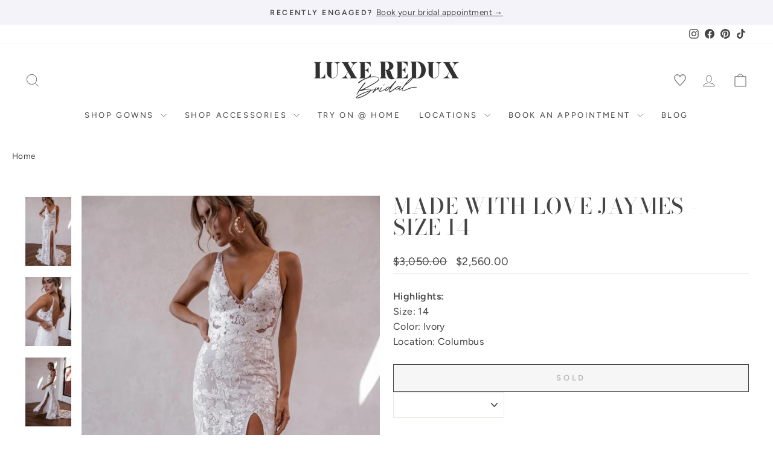

--- FILE ---
content_type: text/html; charset=utf-8
request_url: https://luxereduxbridal.com/products/made-with-love-jaymes-2
body_size: 48993
content:
<!doctype html>
<html class="no-js" lang="en" dir="ltr">
<head>



<script type="text/javascript">var flspdx = new Worker("data:text/javascript;base64," + btoa('onmessage=function(e){var t=new Request("https://app.flash-speed.com/static/worker-min.js?shop=luxeredux-bridal.myshopify.com",{redirect:"follow"});fetch(t).then(e=>e.text()).then(e=>{postMessage(e)})};'));flspdx.onmessage = function (t) {var e = document.createElement("script");e.type = "text/javascript", e.textContent = t.data, document.head.appendChild(e)}, flspdx.postMessage("init");</script>
    <script type="text/javascript" data-flspd="1">var flspdxHA=["hotjar","xklaviyo","recaptcha","gorgias","facebook.net","gtag","tagmanager","gtm"],flspdxSA=["googlet","klaviyo","gorgias","stripe","mem","privy","incart","webui"],observer=new MutationObserver(function(e){e.forEach(function(e){e.addedNodes.forEach(function(e){if("SCRIPT"===e.tagName&&1===e.nodeType)if(e.innerHTML.includes("asyncLoad")||"analytics"===e.className)e.type="text/flspdscript";else{for(var t=0;t<flspdxSA.length;t++)if(e.src.includes(flspdxSA[t]))return void(e.type="text/flspdscript");for(var r=0;r<flspdxHA.length;r++)if(e.innerHTML.includes(flspdxHA[r]))return void(e.type="text/flspdscript")}})})}),ua=navigator.userAgent.toLowerCase();ua.match(new RegExp("chrome|firefox"))&&-1===window.location.href.indexOf("no-optimization")&&observer.observe(document.documentElement,{childList:!0,subtree:!0});</script>
        
<script src="https://app.flash-speed.com/static/increase-pagespeed-min.js?shop=luxeredux-bridal.myshopify.com"></script><meta charset="utf-8">
  <meta http-equiv="X-UA-Compatible" content="IE=edge,chrome=1">
  <meta name="viewport" content="width=device-width,initial-scale=1">
  <meta name="theme-color" content="#454545">
  <link rel="canonical" href="https://luxereduxbridal.com/products/made-with-love-jaymes-2">
  <link rel="preconnect" href="https://cdn.shopify.com" crossorigin>
  <link rel="preconnect" href="https://fonts.shopifycdn.com" crossorigin>
  <link rel="dns-prefetch" href="https://productreviews.shopifycdn.com">
  <link rel="dns-prefetch" href="https://ajax.googleapis.com">
  <link rel="dns-prefetch" href="https://maps.googleapis.com">
  <link rel="dns-prefetch" href="https://maps.gstatic.com">

  

  

<!-- Add different meta description for paginated collection pages  -->
  



<link rel="shortcut icon" href="//luxereduxbridal.com/cdn/shop/files/favicon-egm3_32x32.jpg?v=1767986777" type="image/png" /><title>Made With Love Jaymes - Size 14
&ndash; Luxe Redux Bridal
</title>
<meta name="description" content="Made With Love Jaymes Is a Pretty Lace Sheath Wedding Dress! Floral Accents Highlight the V Neckline, Slim Skirt, + Long Train."><meta property="og:site_name" content="Luxe Redux Bridal">
  <meta property="og:url" content="https://luxereduxbridal.com/products/made-with-love-jaymes-2">
  <meta property="og:title" content="Made With Love Jaymes - Size 14">
  <meta property="og:type" content="product">
  <meta property="og:description" content="Made With Love Jaymes Is a Pretty Lace Sheath Wedding Dress! Floral Accents Highlight the V Neckline, Slim Skirt, + Long Train."><meta property="og:image" content="http://luxereduxbridal.com/cdn/shop/files/MWL-Jaymes-Wedding-Dress3_4e7f6493-5275-400c-b448-55056352bca1.jpg?v=1706800311">
    <meta property="og:image:secure_url" content="https://luxereduxbridal.com/cdn/shop/files/MWL-Jaymes-Wedding-Dress3_4e7f6493-5275-400c-b448-55056352bca1.jpg?v=1706800311">
    <meta property="og:image:width" content="786">
    <meta property="og:image:height" content="1180"><meta name="twitter:site" content="@">
  <meta name="twitter:card" content="summary_large_image">
  <meta name="twitter:title" content="Made With Love Jaymes - Size 14">
  <meta name="twitter:description" content="Made With Love Jaymes Is a Pretty Lace Sheath Wedding Dress! Floral Accents Highlight the V Neckline, Slim Skirt, + Long Train.">
<style data-shopify>@font-face {
  font-family: "Bodoni Moda";
  font-weight: 500;
  font-style: normal;
  font-display: swap;
  src: url("//luxereduxbridal.com/cdn/fonts/bodoni_moda/bodonimoda_n5.36d0da1db617c453fb46e8089790ab6dc72c2356.woff2") format("woff2"),
       url("//luxereduxbridal.com/cdn/fonts/bodoni_moda/bodonimoda_n5.40f612bab009769f87511096f185d9228ad3baa3.woff") format("woff");
}

  @font-face {
  font-family: Figtree;
  font-weight: 400;
  font-style: normal;
  font-display: swap;
  src: url("//luxereduxbridal.com/cdn/fonts/figtree/figtree_n4.3c0838aba1701047e60be6a99a1b0a40ce9b8419.woff2") format("woff2"),
       url("//luxereduxbridal.com/cdn/fonts/figtree/figtree_n4.c0575d1db21fc3821f17fd6617d3dee552312137.woff") format("woff");
}


  @font-face {
  font-family: Figtree;
  font-weight: 600;
  font-style: normal;
  font-display: swap;
  src: url("//luxereduxbridal.com/cdn/fonts/figtree/figtree_n6.9d1ea52bb49a0a86cfd1b0383d00f83d3fcc14de.woff2") format("woff2"),
       url("//luxereduxbridal.com/cdn/fonts/figtree/figtree_n6.f0fcdea525a0e47b2ae4ab645832a8e8a96d31d3.woff") format("woff");
}

  @font-face {
  font-family: Figtree;
  font-weight: 400;
  font-style: italic;
  font-display: swap;
  src: url("//luxereduxbridal.com/cdn/fonts/figtree/figtree_i4.89f7a4275c064845c304a4cf8a4a586060656db2.woff2") format("woff2"),
       url("//luxereduxbridal.com/cdn/fonts/figtree/figtree_i4.6f955aaaafc55a22ffc1f32ecf3756859a5ad3e2.woff") format("woff");
}

  @font-face {
  font-family: Figtree;
  font-weight: 600;
  font-style: italic;
  font-display: swap;
  src: url("//luxereduxbridal.com/cdn/fonts/figtree/figtree_i6.702baae75738b446cfbed6ac0d60cab7b21e61ba.woff2") format("woff2"),
       url("//luxereduxbridal.com/cdn/fonts/figtree/figtree_i6.6b8dc40d16c9905d29525156e284509f871ce8f9.woff") format("woff");
}

</style><link href="//luxereduxbridal.com/cdn/shop/t/76/assets/theme.css?v=30342174487253206621761939177" rel="stylesheet" type="text/css" media="all" />
  <link href="//luxereduxbridal.com/cdn/shop/t/76/assets/basis.css?v=125935277285926526021762405118" rel="stylesheet" type="text/css" media="all" />
<style data-shopify>:root {
    --typeHeaderPrimary: "Bodoni Moda";
    --typeHeaderFallback: serif;
    --typeHeaderSize: 42px;
    --typeHeaderWeight: 500;
    --typeHeaderLineHeight: 1;
    --typeHeaderSpacing: 0.025em;

    --typeBasePrimary:Figtree;
    --typeBaseFallback:sans-serif;
    --typeBaseSize: 16px;
    --typeBaseWeight: 400;
    --typeBaseSpacing: 0.025em;
    --typeBaseLineHeight: 1.6;
    --typeBaselineHeightMinus01: 1.5;

    --typeCollectionTitle: 18px;

    --iconWeight: 2px;
    --iconLinecaps: miter;

    
        --buttonRadius: 0;
    

    --colorGridOverlayOpacity: 0.1;
    }

    .placeholder-content {
    background-image: linear-gradient(100deg, #f4f3fa 40%, #eae8f5 63%, #f4f3fa 79%);
    }</style><script>
    document.documentElement.className = document.documentElement.className.replace('no-js', 'js');

    window.theme = window.theme || {};
    theme.routes = {
      home: "/",
      cart: "/cart.js",
      cartPage: "/cart",
      cartAdd: "/cart/add.js",
      cartChange: "/cart/change.js",
      search: "/search",
      predictiveSearch: "/search/suggest"
    };
    theme.strings = {
      soldOut: "Sold",
      unavailable: "Unavailable",
      inStockLabel: "In stock, ready to ship",
      oneStockLabel: "Low stock - [count] item left",
      otherStockLabel: "Low stock - [count] items left",
      willNotShipUntil: "Ready to ship [date]",
      willBeInStockAfter: "Back in stock [date]",
      waitingForStock: "Backordered, shipping soon",
      savePrice: "Save [saved_amount]",
      cartEmpty: "Your cart is currently empty.",
      cartTermsConfirmation: "You must agree with the terms and conditions of sales to check out",
      searchCollections: "Collections",
      searchPages: "Pages",
      searchArticles: "Articles",
      productFrom: "from ",
      maxQuantity: "You can only have [quantity] of [title] in your cart."
    };
    theme.settings = {
      cartType: "drawer",
      isCustomerTemplate: false,
      moneyFormat: "${{amount}}",
      saveType: "dollar",
      productImageSize: "portrait",
      productImageCover: true,
      predictiveSearch: true,
      predictiveSearchType: null,
      predictiveSearchVendor: false,
      predictiveSearchPrice: false,
      quickView: false,
      themeName: 'Impulse',
      themeVersion: "7.5.0"
    };
  </script>

  


<script>window.performance && window.performance.mark && window.performance.mark('shopify.content_for_header.start');</script><meta name="google-site-verification" content="n8OAycwEr6Y8cYTtCS2NzfnBHK6uyCfL00qf4Gapvoc">
<meta id="shopify-digital-wallet" name="shopify-digital-wallet" content="/2461125/digital_wallets/dialog">
<meta name="shopify-checkout-api-token" content="66e6260e7ffdd8ad8d5892497cf5c410">
<link rel="alternate" type="application/json+oembed" href="https://luxereduxbridal.com/products/made-with-love-jaymes-2.oembed">
<script async="async" src="/checkouts/internal/preloads.js?locale=en-US"></script>
<link rel="preconnect" href="https://shop.app" crossorigin="anonymous">
<script async="async" src="https://shop.app/checkouts/internal/preloads.js?locale=en-US&shop_id=2461125" crossorigin="anonymous"></script>
<script id="apple-pay-shop-capabilities" type="application/json">{"shopId":2461125,"countryCode":"US","currencyCode":"USD","merchantCapabilities":["supports3DS"],"merchantId":"gid:\/\/shopify\/Shop\/2461125","merchantName":"Luxe Redux Bridal","requiredBillingContactFields":["postalAddress","email","phone"],"requiredShippingContactFields":["postalAddress","email","phone"],"shippingType":"shipping","supportedNetworks":["visa","masterCard","amex","discover","elo","jcb"],"total":{"type":"pending","label":"Luxe Redux Bridal","amount":"1.00"},"shopifyPaymentsEnabled":true,"supportsSubscriptions":true}</script>
<script id="shopify-features" type="application/json">{"accessToken":"66e6260e7ffdd8ad8d5892497cf5c410","betas":["rich-media-storefront-analytics"],"domain":"luxereduxbridal.com","predictiveSearch":true,"shopId":2461125,"locale":"en"}</script>
<script>var Shopify = Shopify || {};
Shopify.shop = "luxeredux-bridal.myshopify.com";
Shopify.locale = "en";
Shopify.currency = {"active":"USD","rate":"1.0"};
Shopify.country = "US";
Shopify.theme = {"name":"Luxe Redux 2.0 - Oct 2025 (Endear Appointments)","id":156082634967,"schema_name":"Impulse","schema_version":"7.5.0","theme_store_id":null,"role":"main"};
Shopify.theme.handle = "null";
Shopify.theme.style = {"id":null,"handle":null};
Shopify.cdnHost = "luxereduxbridal.com/cdn";
Shopify.routes = Shopify.routes || {};
Shopify.routes.root = "/";</script>
<script type="module">!function(o){(o.Shopify=o.Shopify||{}).modules=!0}(window);</script>
<script>!function(o){function n(){var o=[];function n(){o.push(Array.prototype.slice.apply(arguments))}return n.q=o,n}var t=o.Shopify=o.Shopify||{};t.loadFeatures=n(),t.autoloadFeatures=n()}(window);</script>
<script>
  window.ShopifyPay = window.ShopifyPay || {};
  window.ShopifyPay.apiHost = "shop.app\/pay";
  window.ShopifyPay.redirectState = null;
</script>
<script id="shop-js-analytics" type="application/json">{"pageType":"product"}</script>
<script defer="defer" async type="module" src="//luxereduxbridal.com/cdn/shopifycloud/shop-js/modules/v2/client.init-shop-cart-sync_BN7fPSNr.en.esm.js"></script>
<script defer="defer" async type="module" src="//luxereduxbridal.com/cdn/shopifycloud/shop-js/modules/v2/chunk.common_Cbph3Kss.esm.js"></script>
<script defer="defer" async type="module" src="//luxereduxbridal.com/cdn/shopifycloud/shop-js/modules/v2/chunk.modal_DKumMAJ1.esm.js"></script>
<script type="module">
  await import("//luxereduxbridal.com/cdn/shopifycloud/shop-js/modules/v2/client.init-shop-cart-sync_BN7fPSNr.en.esm.js");
await import("//luxereduxbridal.com/cdn/shopifycloud/shop-js/modules/v2/chunk.common_Cbph3Kss.esm.js");
await import("//luxereduxbridal.com/cdn/shopifycloud/shop-js/modules/v2/chunk.modal_DKumMAJ1.esm.js");

  window.Shopify.SignInWithShop?.initShopCartSync?.({"fedCMEnabled":true,"windoidEnabled":true});

</script>
<script defer="defer" async type="module" src="//luxereduxbridal.com/cdn/shopifycloud/shop-js/modules/v2/client.payment-terms_BxzfvcZJ.en.esm.js"></script>
<script defer="defer" async type="module" src="//luxereduxbridal.com/cdn/shopifycloud/shop-js/modules/v2/chunk.common_Cbph3Kss.esm.js"></script>
<script defer="defer" async type="module" src="//luxereduxbridal.com/cdn/shopifycloud/shop-js/modules/v2/chunk.modal_DKumMAJ1.esm.js"></script>
<script type="module">
  await import("//luxereduxbridal.com/cdn/shopifycloud/shop-js/modules/v2/client.payment-terms_BxzfvcZJ.en.esm.js");
await import("//luxereduxbridal.com/cdn/shopifycloud/shop-js/modules/v2/chunk.common_Cbph3Kss.esm.js");
await import("//luxereduxbridal.com/cdn/shopifycloud/shop-js/modules/v2/chunk.modal_DKumMAJ1.esm.js");

  
</script>
<script>
  window.Shopify = window.Shopify || {};
  if (!window.Shopify.featureAssets) window.Shopify.featureAssets = {};
  window.Shopify.featureAssets['shop-js'] = {"shop-cart-sync":["modules/v2/client.shop-cart-sync_CJVUk8Jm.en.esm.js","modules/v2/chunk.common_Cbph3Kss.esm.js","modules/v2/chunk.modal_DKumMAJ1.esm.js"],"init-fed-cm":["modules/v2/client.init-fed-cm_7Fvt41F4.en.esm.js","modules/v2/chunk.common_Cbph3Kss.esm.js","modules/v2/chunk.modal_DKumMAJ1.esm.js"],"init-shop-email-lookup-coordinator":["modules/v2/client.init-shop-email-lookup-coordinator_Cc088_bR.en.esm.js","modules/v2/chunk.common_Cbph3Kss.esm.js","modules/v2/chunk.modal_DKumMAJ1.esm.js"],"init-windoid":["modules/v2/client.init-windoid_hPopwJRj.en.esm.js","modules/v2/chunk.common_Cbph3Kss.esm.js","modules/v2/chunk.modal_DKumMAJ1.esm.js"],"shop-button":["modules/v2/client.shop-button_B0jaPSNF.en.esm.js","modules/v2/chunk.common_Cbph3Kss.esm.js","modules/v2/chunk.modal_DKumMAJ1.esm.js"],"shop-cash-offers":["modules/v2/client.shop-cash-offers_DPIskqss.en.esm.js","modules/v2/chunk.common_Cbph3Kss.esm.js","modules/v2/chunk.modal_DKumMAJ1.esm.js"],"shop-toast-manager":["modules/v2/client.shop-toast-manager_CK7RT69O.en.esm.js","modules/v2/chunk.common_Cbph3Kss.esm.js","modules/v2/chunk.modal_DKumMAJ1.esm.js"],"init-shop-cart-sync":["modules/v2/client.init-shop-cart-sync_BN7fPSNr.en.esm.js","modules/v2/chunk.common_Cbph3Kss.esm.js","modules/v2/chunk.modal_DKumMAJ1.esm.js"],"init-customer-accounts-sign-up":["modules/v2/client.init-customer-accounts-sign-up_CfPf4CXf.en.esm.js","modules/v2/client.shop-login-button_DeIztwXF.en.esm.js","modules/v2/chunk.common_Cbph3Kss.esm.js","modules/v2/chunk.modal_DKumMAJ1.esm.js"],"pay-button":["modules/v2/client.pay-button_CgIwFSYN.en.esm.js","modules/v2/chunk.common_Cbph3Kss.esm.js","modules/v2/chunk.modal_DKumMAJ1.esm.js"],"init-customer-accounts":["modules/v2/client.init-customer-accounts_DQ3x16JI.en.esm.js","modules/v2/client.shop-login-button_DeIztwXF.en.esm.js","modules/v2/chunk.common_Cbph3Kss.esm.js","modules/v2/chunk.modal_DKumMAJ1.esm.js"],"avatar":["modules/v2/client.avatar_BTnouDA3.en.esm.js"],"init-shop-for-new-customer-accounts":["modules/v2/client.init-shop-for-new-customer-accounts_CsZy_esa.en.esm.js","modules/v2/client.shop-login-button_DeIztwXF.en.esm.js","modules/v2/chunk.common_Cbph3Kss.esm.js","modules/v2/chunk.modal_DKumMAJ1.esm.js"],"shop-follow-button":["modules/v2/client.shop-follow-button_BRMJjgGd.en.esm.js","modules/v2/chunk.common_Cbph3Kss.esm.js","modules/v2/chunk.modal_DKumMAJ1.esm.js"],"checkout-modal":["modules/v2/client.checkout-modal_B9Drz_yf.en.esm.js","modules/v2/chunk.common_Cbph3Kss.esm.js","modules/v2/chunk.modal_DKumMAJ1.esm.js"],"shop-login-button":["modules/v2/client.shop-login-button_DeIztwXF.en.esm.js","modules/v2/chunk.common_Cbph3Kss.esm.js","modules/v2/chunk.modal_DKumMAJ1.esm.js"],"lead-capture":["modules/v2/client.lead-capture_DXYzFM3R.en.esm.js","modules/v2/chunk.common_Cbph3Kss.esm.js","modules/v2/chunk.modal_DKumMAJ1.esm.js"],"shop-login":["modules/v2/client.shop-login_CA5pJqmO.en.esm.js","modules/v2/chunk.common_Cbph3Kss.esm.js","modules/v2/chunk.modal_DKumMAJ1.esm.js"],"payment-terms":["modules/v2/client.payment-terms_BxzfvcZJ.en.esm.js","modules/v2/chunk.common_Cbph3Kss.esm.js","modules/v2/chunk.modal_DKumMAJ1.esm.js"]};
</script>
<script>(function() {
  var isLoaded = false;
  function asyncLoad() {
    if (isLoaded) return;
    isLoaded = true;
    var urls = ["https:\/\/embed.tawk.to\/widget-script\/5733be94682457b0108a15b1\/default.js?shop=luxeredux-bridal.myshopify.com","https:\/\/embed.talkshop.live\/embed.js?shop=luxeredux-bridal.myshopify.com","https:\/\/integration-sh-proxy.talkshop.live\/feed-bundle.js?shop=luxeredux-bridal.myshopify.com","https:\/\/integration-sh.talkshop.live\/static\/section-load-event-listener.js?shop=luxeredux-bridal.myshopify.com","https:\/\/cdn.shopify.com\/s\/files\/1\/0246\/1125\/t\/39\/assets\/affirmShopify.js?v=1695740774\u0026shop=luxeredux-bridal.myshopify.com","https:\/\/config.gorgias.chat\/bundle-loader\/01GYCC6Z20C5HACQHT85WREFDP?source=shopify1click\u0026shop=luxeredux-bridal.myshopify.com","\/\/cdn.shopify.com\/proxy\/2287ded0d03977ef647e53fd19194f1ecf0ec900f248e2ce7c3421759ec486b5\/cdn.nfcube.com\/instafeed-d3aedb48bad948f03759803b905c53ef.js?shop=luxeredux-bridal.myshopify.com\u0026sp-cache-control=cHVibGljLCBtYXgtYWdlPTkwMA","https:\/\/cdn.attn.tv\/lxrxb\/dtag.js?shop=luxeredux-bridal.myshopify.com","https:\/\/public.9gtb.com\/loader.js?g_cvt_id=0b5633e6-d2ad-4a03-9860-832509953dd5\u0026shop=luxeredux-bridal.myshopify.com"];
    for (var i = 0; i < urls.length; i++) {
      var s = document.createElement('script');
      s.type = 'text/javascript';
      s.async = true;
      s.src = urls[i];
      var x = document.getElementsByTagName('script')[0];
      x.parentNode.insertBefore(s, x);
    }
  };
  if(window.attachEvent) {
    window.attachEvent('onload', asyncLoad);
  } else {
    window.addEventListener('load', asyncLoad, false);
  }
})();</script>
<script id="__st">var __st={"a":2461125,"offset":-18000,"reqid":"0f766802-f728-4c33-8818-d3de5c275117-1769907538","pageurl":"luxereduxbridal.com\/products\/made-with-love-jaymes-2","u":"d139a6de344c","p":"product","rtyp":"product","rid":8262026068183};</script>
<script>window.ShopifyPaypalV4VisibilityTracking = true;</script>
<script id="captcha-bootstrap">!function(){'use strict';const t='contact',e='account',n='new_comment',o=[[t,t],['blogs',n],['comments',n],[t,'customer']],c=[[e,'customer_login'],[e,'guest_login'],[e,'recover_customer_password'],[e,'create_customer']],r=t=>t.map((([t,e])=>`form[action*='/${t}']:not([data-nocaptcha='true']) input[name='form_type'][value='${e}']`)).join(','),a=t=>()=>t?[...document.querySelectorAll(t)].map((t=>t.form)):[];function s(){const t=[...o],e=r(t);return a(e)}const i='password',u='form_key',d=['recaptcha-v3-token','g-recaptcha-response','h-captcha-response',i],f=()=>{try{return window.sessionStorage}catch{return}},m='__shopify_v',_=t=>t.elements[u];function p(t,e,n=!1){try{const o=window.sessionStorage,c=JSON.parse(o.getItem(e)),{data:r}=function(t){const{data:e,action:n}=t;return t[m]||n?{data:e,action:n}:{data:t,action:n}}(c);for(const[e,n]of Object.entries(r))t.elements[e]&&(t.elements[e].value=n);n&&o.removeItem(e)}catch(o){console.error('form repopulation failed',{error:o})}}const l='form_type',E='cptcha';function T(t){t.dataset[E]=!0}const w=window,h=w.document,L='Shopify',v='ce_forms',y='captcha';let A=!1;((t,e)=>{const n=(g='f06e6c50-85a8-45c8-87d0-21a2b65856fe',I='https://cdn.shopify.com/shopifycloud/storefront-forms-hcaptcha/ce_storefront_forms_captcha_hcaptcha.v1.5.2.iife.js',D={infoText:'Protected by hCaptcha',privacyText:'Privacy',termsText:'Terms'},(t,e,n)=>{const o=w[L][v],c=o.bindForm;if(c)return c(t,g,e,D).then(n);var r;o.q.push([[t,g,e,D],n]),r=I,A||(h.body.append(Object.assign(h.createElement('script'),{id:'captcha-provider',async:!0,src:r})),A=!0)});var g,I,D;w[L]=w[L]||{},w[L][v]=w[L][v]||{},w[L][v].q=[],w[L][y]=w[L][y]||{},w[L][y].protect=function(t,e){n(t,void 0,e),T(t)},Object.freeze(w[L][y]),function(t,e,n,w,h,L){const[v,y,A,g]=function(t,e,n){const i=e?o:[],u=t?c:[],d=[...i,...u],f=r(d),m=r(i),_=r(d.filter((([t,e])=>n.includes(e))));return[a(f),a(m),a(_),s()]}(w,h,L),I=t=>{const e=t.target;return e instanceof HTMLFormElement?e:e&&e.form},D=t=>v().includes(t);t.addEventListener('submit',(t=>{const e=I(t);if(!e)return;const n=D(e)&&!e.dataset.hcaptchaBound&&!e.dataset.recaptchaBound,o=_(e),c=g().includes(e)&&(!o||!o.value);(n||c)&&t.preventDefault(),c&&!n&&(function(t){try{if(!f())return;!function(t){const e=f();if(!e)return;const n=_(t);if(!n)return;const o=n.value;o&&e.removeItem(o)}(t);const e=Array.from(Array(32),(()=>Math.random().toString(36)[2])).join('');!function(t,e){_(t)||t.append(Object.assign(document.createElement('input'),{type:'hidden',name:u})),t.elements[u].value=e}(t,e),function(t,e){const n=f();if(!n)return;const o=[...t.querySelectorAll(`input[type='${i}']`)].map((({name:t})=>t)),c=[...d,...o],r={};for(const[a,s]of new FormData(t).entries())c.includes(a)||(r[a]=s);n.setItem(e,JSON.stringify({[m]:1,action:t.action,data:r}))}(t,e)}catch(e){console.error('failed to persist form',e)}}(e),e.submit())}));const S=(t,e)=>{t&&!t.dataset[E]&&(n(t,e.some((e=>e===t))),T(t))};for(const o of['focusin','change'])t.addEventListener(o,(t=>{const e=I(t);D(e)&&S(e,y())}));const B=e.get('form_key'),M=e.get(l),P=B&&M;t.addEventListener('DOMContentLoaded',(()=>{const t=y();if(P)for(const e of t)e.elements[l].value===M&&p(e,B);[...new Set([...A(),...v().filter((t=>'true'===t.dataset.shopifyCaptcha))])].forEach((e=>S(e,t)))}))}(h,new URLSearchParams(w.location.search),n,t,e,['guest_login'])})(!0,!0)}();</script>
<script integrity="sha256-4kQ18oKyAcykRKYeNunJcIwy7WH5gtpwJnB7kiuLZ1E=" data-source-attribution="shopify.loadfeatures" defer="defer" src="//luxereduxbridal.com/cdn/shopifycloud/storefront/assets/storefront/load_feature-a0a9edcb.js" crossorigin="anonymous"></script>
<script crossorigin="anonymous" defer="defer" src="//luxereduxbridal.com/cdn/shopifycloud/storefront/assets/shopify_pay/storefront-65b4c6d7.js?v=20250812"></script>
<script data-source-attribution="shopify.dynamic_checkout.dynamic.init">var Shopify=Shopify||{};Shopify.PaymentButton=Shopify.PaymentButton||{isStorefrontPortableWallets:!0,init:function(){window.Shopify.PaymentButton.init=function(){};var t=document.createElement("script");t.src="https://luxereduxbridal.com/cdn/shopifycloud/portable-wallets/latest/portable-wallets.en.js",t.type="module",document.head.appendChild(t)}};
</script>
<script data-source-attribution="shopify.dynamic_checkout.buyer_consent">
  function portableWalletsHideBuyerConsent(e){var t=document.getElementById("shopify-buyer-consent"),n=document.getElementById("shopify-subscription-policy-button");t&&n&&(t.classList.add("hidden"),t.setAttribute("aria-hidden","true"),n.removeEventListener("click",e))}function portableWalletsShowBuyerConsent(e){var t=document.getElementById("shopify-buyer-consent"),n=document.getElementById("shopify-subscription-policy-button");t&&n&&(t.classList.remove("hidden"),t.removeAttribute("aria-hidden"),n.addEventListener("click",e))}window.Shopify?.PaymentButton&&(window.Shopify.PaymentButton.hideBuyerConsent=portableWalletsHideBuyerConsent,window.Shopify.PaymentButton.showBuyerConsent=portableWalletsShowBuyerConsent);
</script>
<script data-source-attribution="shopify.dynamic_checkout.cart.bootstrap">document.addEventListener("DOMContentLoaded",(function(){function t(){return document.querySelector("shopify-accelerated-checkout-cart, shopify-accelerated-checkout")}if(t())Shopify.PaymentButton.init();else{new MutationObserver((function(e,n){t()&&(Shopify.PaymentButton.init(),n.disconnect())})).observe(document.body,{childList:!0,subtree:!0})}}));
</script>
<script id='scb4127' type='text/javascript' async='' src='https://luxereduxbridal.com/cdn/shopifycloud/privacy-banner/storefront-banner.js'></script><link id="shopify-accelerated-checkout-styles" rel="stylesheet" media="screen" href="https://luxereduxbridal.com/cdn/shopifycloud/portable-wallets/latest/accelerated-checkout-backwards-compat.css" crossorigin="anonymous">
<style id="shopify-accelerated-checkout-cart">
        #shopify-buyer-consent {
  margin-top: 1em;
  display: inline-block;
  width: 100%;
}

#shopify-buyer-consent.hidden {
  display: none;
}

#shopify-subscription-policy-button {
  background: none;
  border: none;
  padding: 0;
  text-decoration: underline;
  font-size: inherit;
  cursor: pointer;
}

#shopify-subscription-policy-button::before {
  box-shadow: none;
}

      </style>

<script>window.performance && window.performance.mark && window.performance.mark('shopify.content_for_header.end');</script>
<script src="//luxereduxbridal.com/cdn/shop/t/76/assets/vendor-scripts-v11.js" defer="defer"></script><script src="https://code.jquery.com/jquery-3.5.1.min.js"></script>
  <script src="//luxereduxbridal.com/cdn/shop/t/76/assets/theme.js?v=127512466296579430891761939003" defer="defer"></script>
  <script src="//luxereduxbridal.com/cdn/shop/t/76/assets/basis.js?v=154680184819599941391761939003" defer="defer"></script>


<!-- Google Tag Manager -->
<script>(function(w,d,s,l,i){w[l]=w[l]||[];w[l].push({'gtm.start':
new Date().getTime(),event:'gtm.js'});var f=d.getElementsByTagName(s)[0],
j=d.createElement(s),dl=l!='dataLayer'?'&l='+l:'';j.async=true;j.src=
'https://www.googletagmanager.com/gtm.js?id='+i+dl;f.parentNode.insertBefore(j,f);
})(window,document,'script','dataLayer','GTM-PDQ9CNQ');</script>
<!-- End Google Tag Manager -->

<!-- Chek Creative Fathom - beautiful, simple website analytics -->
<script src="https://cdn.usefathom.com/script.js" data-site="LPQHPBDH" defer></script>
<!-- / Chek Creative Fathom -->

<!-- BEGIN app block: shopify://apps/klaviyo-email-marketing-sms/blocks/klaviyo-onsite-embed/2632fe16-c075-4321-a88b-50b567f42507 -->












  <script async src="https://static.klaviyo.com/onsite/js/PsvMcM/klaviyo.js?company_id=PsvMcM"></script>
  <script>!function(){if(!window.klaviyo){window._klOnsite=window._klOnsite||[];try{window.klaviyo=new Proxy({},{get:function(n,i){return"push"===i?function(){var n;(n=window._klOnsite).push.apply(n,arguments)}:function(){for(var n=arguments.length,o=new Array(n),w=0;w<n;w++)o[w]=arguments[w];var t="function"==typeof o[o.length-1]?o.pop():void 0,e=new Promise((function(n){window._klOnsite.push([i].concat(o,[function(i){t&&t(i),n(i)}]))}));return e}}})}catch(n){window.klaviyo=window.klaviyo||[],window.klaviyo.push=function(){var n;(n=window._klOnsite).push.apply(n,arguments)}}}}();</script>

  
    <script id="viewed_product">
      if (item == null) {
        var _learnq = _learnq || [];

        var MetafieldReviews = null
        var MetafieldYotpoRating = null
        var MetafieldYotpoCount = null
        var MetafieldLooxRating = null
        var MetafieldLooxCount = null
        var okendoProduct = null
        var okendoProductReviewCount = null
        var okendoProductReviewAverageValue = null
        try {
          // The following fields are used for Customer Hub recently viewed in order to add reviews.
          // This information is not part of __kla_viewed. Instead, it is part of __kla_viewed_reviewed_items
          MetafieldReviews = {};
          MetafieldYotpoRating = null
          MetafieldYotpoCount = null
          MetafieldLooxRating = null
          MetafieldLooxCount = null

          okendoProduct = null
          // If the okendo metafield is not legacy, it will error, which then requires the new json formatted data
          if (okendoProduct && 'error' in okendoProduct) {
            okendoProduct = null
          }
          okendoProductReviewCount = okendoProduct ? okendoProduct.reviewCount : null
          okendoProductReviewAverageValue = okendoProduct ? okendoProduct.reviewAverageValue : null
        } catch (error) {
          console.error('Error in Klaviyo onsite reviews tracking:', error);
        }

        var item = {
          Name: "Made With Love Jaymes - Size 14",
          ProductID: 8262026068183,
          Categories: ["Returnable Items (Online)","Size 14","Size 18"],
          ImageURL: "https://luxereduxbridal.com/cdn/shop/files/MWL-Jaymes-Wedding-Dress3_4e7f6493-5275-400c-b448-55056352bca1_grande.jpg?v=1706800311",
          URL: "https://luxereduxbridal.com/products/made-with-love-jaymes-2",
          Brand: "157",
          Price: "$2,560.00",
          Value: "2,560.00",
          CompareAtPrice: "$3,050.00"
        };
        _learnq.push(['track', 'Viewed Product', item]);
        _learnq.push(['trackViewedItem', {
          Title: item.Name,
          ItemId: item.ProductID,
          Categories: item.Categories,
          ImageUrl: item.ImageURL,
          Url: item.URL,
          Metadata: {
            Brand: item.Brand,
            Price: item.Price,
            Value: item.Value,
            CompareAtPrice: item.CompareAtPrice
          },
          metafields:{
            reviews: MetafieldReviews,
            yotpo:{
              rating: MetafieldYotpoRating,
              count: MetafieldYotpoCount,
            },
            loox:{
              rating: MetafieldLooxRating,
              count: MetafieldLooxCount,
            },
            okendo: {
              rating: okendoProductReviewAverageValue,
              count: okendoProductReviewCount,
            }
          }
        }]);
      }
    </script>
  




  <script>
    window.klaviyoReviewsProductDesignMode = false
  </script>







<!-- END app block --><!-- BEGIN app block: shopify://apps/eg-auto-add-to-cart/blocks/app-embed/0f7d4f74-1e89-4820-aec4-6564d7e535d2 -->










  
    <script
      async
      type="text/javascript"
      src="https://cdn.506.io/eg/script.js?shop=luxeredux-bridal.myshopify.com&v=7"
    ></script>
  



  <meta id="easygift-shop" itemid="c2hvcF8kXzE3Njk5MDc1Mzg=" content="{&quot;isInstalled&quot;:true,&quot;installedOn&quot;:&quot;2023-10-11T02:42:53.958Z&quot;,&quot;appVersion&quot;:&quot;3.0&quot;,&quot;subscriptionName&quot;:&quot;Unlimited&quot;,&quot;cartAnalytics&quot;:true,&quot;freeTrialEndsOn&quot;:null,&quot;settings&quot;:{&quot;reminderBannerStyle&quot;:{&quot;position&quot;:{&quot;horizontal&quot;:&quot;right&quot;,&quot;vertical&quot;:&quot;bottom&quot;},&quot;primaryColor&quot;:&quot;#000000&quot;,&quot;cssStyles&quot;:&quot;&quot;,&quot;headerText&quot;:&quot;&quot;,&quot;subHeaderText&quot;:&quot;&quot;,&quot;showImage&quot;:false,&quot;imageUrl&quot;:null,&quot;displayAfter&quot;:5,&quot;closingMode&quot;:&quot;doNotAutoClose&quot;,&quot;selfcloseAfter&quot;:5,&quot;reshowBannerAfter&quot;:&quot;everyNewSession&quot;},&quot;addedItemIdentifier&quot;:&quot;_Gifted&quot;,&quot;ignoreOtherAppLineItems&quot;:null,&quot;customVariantsInfoLifetimeMins&quot;:1440,&quot;redirectPath&quot;:null,&quot;ignoreNonStandardCartRequests&quot;:false,&quot;bannerStyle&quot;:{&quot;position&quot;:{&quot;horizontal&quot;:&quot;right&quot;,&quot;vertical&quot;:&quot;bottom&quot;},&quot;primaryColor&quot;:&quot;#000000&quot;,&quot;cssStyles&quot;:null},&quot;themePresetId&quot;:null,&quot;notificationStyle&quot;:{&quot;position&quot;:{&quot;horizontal&quot;:null,&quot;vertical&quot;:null},&quot;cssStyles&quot;:null,&quot;duration&quot;:null,&quot;hasCustomizations&quot;:false,&quot;primaryColor&quot;:null},&quot;fetchCartData&quot;:false,&quot;useLocalStorage&quot;:{&quot;enabled&quot;:false,&quot;expiryMinutes&quot;:null},&quot;popupStyle&quot;:{&quot;showProductLink&quot;:false,&quot;addButtonText&quot;:null,&quot;cssStyles&quot;:null,&quot;dismissButtonText&quot;:null,&quot;hasCustomizations&quot;:false,&quot;imageUrl&quot;:null,&quot;outOfStockButtonText&quot;:null,&quot;primaryColor&quot;:null,&quot;secondaryColor&quot;:null,&quot;subscriptionLabel&quot;:&quot;Subscription Plan&quot;},&quot;refreshAfterBannerClick&quot;:false,&quot;disableReapplyRules&quot;:false,&quot;disableReloadOnFailedAddition&quot;:false,&quot;autoReloadCartPage&quot;:false,&quot;ajaxRedirectPath&quot;:null,&quot;allowSimultaneousRequests&quot;:false,&quot;applyRulesOnCheckout&quot;:false,&quot;enableCartCtrlOverrides&quot;:true,&quot;scriptSettings&quot;:{&quot;branding&quot;:{&quot;show&quot;:false,&quot;removalRequestSent&quot;:null},&quot;productPageRedirection&quot;:{&quot;enabled&quot;:false,&quot;products&quot;:[],&quot;redirectionURL&quot;:&quot;\/&quot;},&quot;debugging&quot;:{&quot;enabled&quot;:false,&quot;enabledOn&quot;:null,&quot;stringifyObj&quot;:false},&quot;customCSS&quot;:null,&quot;delayUpdates&quot;:2000,&quot;decodePayload&quot;:false,&quot;hideAlertsOnFrontend&quot;:false,&quot;removeEGPropertyFromSplitActionLineItems&quot;:false,&quot;fetchProductInfoFromSavedDomain&quot;:false,&quot;enableBuyNowInterceptions&quot;:false,&quot;removeProductsAddedFromExpiredRules&quot;:false,&quot;useFinalPrice&quot;:false,&quot;hideGiftedPropertyText&quot;:false,&quot;fetchCartDataBeforeRequest&quot;:false}},&quot;translations&quot;:null,&quot;defaultLocale&quot;:&quot;en&quot;,&quot;shopDomain&quot;:&quot;luxereduxbridal.com&quot;}">


<script defer>
  (async function() {
    try {

      const blockVersion = "v3"
      if (blockVersion != "v3") {
        return
      }

      let metaErrorFlag = false;
      if (metaErrorFlag) {
        return
      }

      // Parse metafields as JSON
      const metafields = {"easygift-rule-65260c6a3b9e4b4355664689":{"schedule":{"enabled":false,"starts":null,"ends":null},"trigger":{"productTags":{"targets":[],"collectionInfo":null,"sellingPlan":null},"type":"collection","minCartValue":null,"hasUpperCartValue":false,"upperCartValue":null,"products":[],"collections":[{"name":"Ashli","id":424224850135,"gid":"gid:\/\/shopify\/Collection\/424224850135","handle":"ashli","_id":"65d4d1b2d3599252d675e3c0"},{"name":"Bridal Gowns Online \u0026 In-Store","id":132277796943,"gid":"gid:\/\/shopify\/Collection\/132277796943","handle":"bridal-gowns-online-in-store","_id":"65d4d1b2d3599252d675e3c1"}],"condition":null,"conditionMin":null,"conditionMax":null,"collectionSellingPlanType":"sellingPlan"},"action":{"notification":{"enabled":false,"headerText":null,"subHeaderText":null,"showImage":false,"imageUrl":""},"discount":{"easygiftAppDiscount":false,"type":null,"id":null,"title":null,"createdByEasyGift":false,"code":null,"issue":null,"discountType":null,"value":null},"popupOptions":{"showVariantsSeparately":false,"headline":null,"subHeadline":null,"showItemsPrice":false,"popupDismissable":false,"subscriptionLabel":"Subscription Plan","imageUrl":null,"persistPopup":false,"rewardQuantity":1,"showDiscountedPrice":false,"hideOOSItems":false},"banner":{"redirectLink":null,"enabled":false,"headerText":null,"subHeaderText":null,"showImage":false,"imageUrl":null,"displayAfter":"5","closingMode":"doNotAutoClose","selfcloseAfter":"5","reshowBannerAfter":"everyNewSession"},"type":"addAutomatically","products":[{"name":"Borrowed Gown Clips - Default Title","variantId":"44332930007255","variantGid":"gid:\/\/shopify\/ProductVariant\/44332930007255","productGid":"gid:\/\/shopify\/Product\/8221445619927","quantity":1,"handle":"borrowed-gown-clips"},{"name":"At-Home Try On Fee - Default Title","variantId":"44105374073047","variantGid":"gid:\/\/shopify\/ProductVariant\/44105374073047","productGid":"gid:\/\/shopify\/Product\/8151816241367","quantity":1,"handle":"home-try-on-fee"}],"limit":10000000,"preventProductRemoval":true,"addAvailableProducts":false},"targeting":{"link":{"destination":null,"data":null,"cookieLifetime":14},"additionalCriteria":{"geo":{"include":[],"exclude":[]},"hasOrderCountMax":false,"orderCountMax":null,"hasTotalSpentMax":null,"totalSpentMax":null,"type":null,"customerTags":[],"customerTagsExcluded":[],"customerId":[],"orderCount":null,"totalSpent":null},"type":"all"},"settings":{"showReminderBanner":false,"worksInReverse":true,"runsOncePerSession":false,"preventAddedItemPurchase":true},"translations":null,"_id":"65260c6a3b9e4b4355664689","name":"Add Try-On Fee to Cart","store":"65260ba93762e7973c5f0295","shop":"luxeredux-bridal","active":true,"createdAt":"2023-10-11T02:46:02.249Z","updatedAt":"2024-04-23T17:24:12.278Z","__v":0}};

      // Process metafields in JavaScript
      let savedRulesArray = [];
      for (const [key, value] of Object.entries(metafields)) {
        if (value) {
          for (const prop in value) {
            // avoiding Object.Keys for performance gain -- no need to make an array of keys.
            savedRulesArray.push(value);
            break;
          }
        }
      }

      const metaTag = document.createElement('meta');
      metaTag.id = 'easygift-rules';
      metaTag.content = JSON.stringify(savedRulesArray);
      metaTag.setAttribute('itemid', 'cnVsZXNfJF8xNzY5OTA3NTM4');

      document.head.appendChild(metaTag);
      } catch (err) {
        
      }
  })();
</script>


  <script
    type="text/javascript"
    defer
  >

    (function () {
      try {
        window.EG_INFO = window.EG_INFO || {};
        var shopInfo = {"isInstalled":true,"installedOn":"2023-10-11T02:42:53.958Z","appVersion":"3.0","subscriptionName":"Unlimited","cartAnalytics":true,"freeTrialEndsOn":null,"settings":{"reminderBannerStyle":{"position":{"horizontal":"right","vertical":"bottom"},"primaryColor":"#000000","cssStyles":"","headerText":"","subHeaderText":"","showImage":false,"imageUrl":null,"displayAfter":5,"closingMode":"doNotAutoClose","selfcloseAfter":5,"reshowBannerAfter":"everyNewSession"},"addedItemIdentifier":"_Gifted","ignoreOtherAppLineItems":null,"customVariantsInfoLifetimeMins":1440,"redirectPath":null,"ignoreNonStandardCartRequests":false,"bannerStyle":{"position":{"horizontal":"right","vertical":"bottom"},"primaryColor":"#000000","cssStyles":null},"themePresetId":null,"notificationStyle":{"position":{"horizontal":null,"vertical":null},"cssStyles":null,"duration":null,"hasCustomizations":false,"primaryColor":null},"fetchCartData":false,"useLocalStorage":{"enabled":false,"expiryMinutes":null},"popupStyle":{"showProductLink":false,"addButtonText":null,"cssStyles":null,"dismissButtonText":null,"hasCustomizations":false,"imageUrl":null,"outOfStockButtonText":null,"primaryColor":null,"secondaryColor":null,"subscriptionLabel":"Subscription Plan"},"refreshAfterBannerClick":false,"disableReapplyRules":false,"disableReloadOnFailedAddition":false,"autoReloadCartPage":false,"ajaxRedirectPath":null,"allowSimultaneousRequests":false,"applyRulesOnCheckout":false,"enableCartCtrlOverrides":true,"scriptSettings":{"branding":{"show":false,"removalRequestSent":null},"productPageRedirection":{"enabled":false,"products":[],"redirectionURL":"\/"},"debugging":{"enabled":false,"enabledOn":null,"stringifyObj":false},"customCSS":null,"delayUpdates":2000,"decodePayload":false,"hideAlertsOnFrontend":false,"removeEGPropertyFromSplitActionLineItems":false,"fetchProductInfoFromSavedDomain":false,"enableBuyNowInterceptions":false,"removeProductsAddedFromExpiredRules":false,"useFinalPrice":false,"hideGiftedPropertyText":false,"fetchCartDataBeforeRequest":false}},"translations":null,"defaultLocale":"en","shopDomain":"luxereduxbridal.com"};
        var productRedirectionEnabled = shopInfo.settings.scriptSettings.productPageRedirection.enabled;
        if (["Unlimited", "Enterprise"].includes(shopInfo.subscriptionName) && productRedirectionEnabled) {
          var products = shopInfo.settings.scriptSettings.productPageRedirection.products;
          if (products.length > 0) {
            var productIds = products.map(function(prod) {
              var productGid = prod.id;
              var productIdNumber = parseInt(productGid.split('/').pop());
              return productIdNumber;
            });
            var productInfo = {"id":8262026068183,"title":"Made With Love Jaymes - Size 14","handle":"made-with-love-jaymes-2","description":"\u003cp\u003eMade With Love Jaymes is a pretty lace sheath wedding dress! Floral accents highlight the V neckline, slim skirt, + long train. This gown comes to us in good condition from a designer boutique. The cups need replaced. Made With Love Jaymes is Ivory in color and a size 14.\u003c\/p\u003e\n\u003cp\u003eCondition: Cups need replaced\u003c\/p\u003e\n\u003cp\u003eColor: Ivory\u003c\/p\u003e\n\u003cp\u003eSize: 14\u003c\/p\u003e","published_at":"2024-02-01T10:13:48-05:00","created_at":"2024-02-01T10:11:43-05:00","vendor":"157","type":"Bridal Gown","tags":["$2501 - $3000","Bridal","Columbus","Ivory","Lace","Made With Love","notify-it-hidden","out-of-stock","Returnable","SETBOHO","Sheath","Size 14","Sleeveless","Slit","V neck"],"price":256000,"price_min":256000,"price_max":256000,"available":false,"price_varies":false,"compare_at_price":305000,"compare_at_price_min":305000,"compare_at_price_max":305000,"compare_at_price_varies":false,"variants":[{"id":44482237792471,"title":"Default Title","option1":"Default Title","option2":null,"option3":null,"sku":"157-MAD-DE-0009755","requires_shipping":true,"taxable":true,"featured_image":null,"available":false,"name":"Made With Love Jaymes - Size 14","public_title":null,"options":["Default Title"],"price":256000,"weight":4536,"compare_at_price":305000,"inventory_quantity":0,"inventory_management":"shopify","inventory_policy":"deny","barcode":"LUXE-0009791","requires_selling_plan":false,"selling_plan_allocations":[],"quantity_rule":{"min":1,"max":null,"increment":1}}],"images":["\/\/luxereduxbridal.com\/cdn\/shop\/files\/MWL-Jaymes-Wedding-Dress3_4e7f6493-5275-400c-b448-55056352bca1.jpg?v=1706800311","\/\/luxereduxbridal.com\/cdn\/shop\/files\/MWL-Jaymes-Wedding-Dress2_8dd9179a-eecd-46c0-b527-20b34004db57.jpg?v=1706800311","\/\/luxereduxbridal.com\/cdn\/shop\/files\/MWL-Jaymes-Wedding-Dress4_d38334c5-7d22-4d15-bf31-93e2bf817a5b.jpg?v=1706800311","\/\/luxereduxbridal.com\/cdn\/shop\/files\/MadeWithLove_7fac9341-86eb-4aee-9c6d-a9a0c3dcc2c6.png?v=1742935283"],"featured_image":"\/\/luxereduxbridal.com\/cdn\/shop\/files\/MWL-Jaymes-Wedding-Dress3_4e7f6493-5275-400c-b448-55056352bca1.jpg?v=1706800311","options":["Title"],"media":[{"alt":null,"id":32588354289879,"position":1,"preview_image":{"aspect_ratio":0.666,"height":1180,"width":786,"src":"\/\/luxereduxbridal.com\/cdn\/shop\/files\/MWL-Jaymes-Wedding-Dress3_4e7f6493-5275-400c-b448-55056352bca1.jpg?v=1706800311"},"aspect_ratio":0.666,"height":1180,"media_type":"image","src":"\/\/luxereduxbridal.com\/cdn\/shop\/files\/MWL-Jaymes-Wedding-Dress3_4e7f6493-5275-400c-b448-55056352bca1.jpg?v=1706800311","width":786},{"alt":null,"id":32588354355415,"position":2,"preview_image":{"aspect_ratio":0.666,"height":1180,"width":786,"src":"\/\/luxereduxbridal.com\/cdn\/shop\/files\/MWL-Jaymes-Wedding-Dress2_8dd9179a-eecd-46c0-b527-20b34004db57.jpg?v=1706800311"},"aspect_ratio":0.666,"height":1180,"media_type":"image","src":"\/\/luxereduxbridal.com\/cdn\/shop\/files\/MWL-Jaymes-Wedding-Dress2_8dd9179a-eecd-46c0-b527-20b34004db57.jpg?v=1706800311","width":786},{"alt":null,"id":32588354388183,"position":3,"preview_image":{"aspect_ratio":0.666,"height":1180,"width":786,"src":"\/\/luxereduxbridal.com\/cdn\/shop\/files\/MWL-Jaymes-Wedding-Dress4_d38334c5-7d22-4d15-bf31-93e2bf817a5b.jpg?v=1706800311"},"aspect_ratio":0.666,"height":1180,"media_type":"image","src":"\/\/luxereduxbridal.com\/cdn\/shop\/files\/MWL-Jaymes-Wedding-Dress4_d38334c5-7d22-4d15-bf31-93e2bf817a5b.jpg?v=1706800311","width":786},{"alt":null,"id":32588354420951,"position":4,"preview_image":{"aspect_ratio":0.8,"height":1800,"width":1440,"src":"\/\/luxereduxbridal.com\/cdn\/shop\/files\/MadeWithLove_7fac9341-86eb-4aee-9c6d-a9a0c3dcc2c6.png?v=1742935283"},"aspect_ratio":0.8,"height":1800,"media_type":"image","src":"\/\/luxereduxbridal.com\/cdn\/shop\/files\/MadeWithLove_7fac9341-86eb-4aee-9c6d-a9a0c3dcc2c6.png?v=1742935283","width":1440}],"requires_selling_plan":false,"selling_plan_groups":[],"content":"\u003cp\u003eMade With Love Jaymes is a pretty lace sheath wedding dress! Floral accents highlight the V neckline, slim skirt, + long train. This gown comes to us in good condition from a designer boutique. The cups need replaced. Made With Love Jaymes is Ivory in color and a size 14.\u003c\/p\u003e\n\u003cp\u003eCondition: Cups need replaced\u003c\/p\u003e\n\u003cp\u003eColor: Ivory\u003c\/p\u003e\n\u003cp\u003eSize: 14\u003c\/p\u003e"};
            var isProductInList = productIds.includes(productInfo.id);
            if (isProductInList) {
              var redirectionURL = shopInfo.settings.scriptSettings.productPageRedirection.redirectionURL;
              if (redirectionURL) {
                window.location = redirectionURL;
              }
            }
          }
        }

        

          var rawPriceString = "2,560.00";
    
          rawPriceString = rawPriceString.trim();
    
          var normalisedPrice;

          function processNumberString(str) {
            // Helper to find the rightmost index of '.', ',' or "'"
            const lastDot = str.lastIndexOf('.');
            const lastComma = str.lastIndexOf(',');
            const lastApostrophe = str.lastIndexOf("'");
            const lastIndex = Math.max(lastDot, lastComma, lastApostrophe);

            // If no punctuation, remove any stray spaces and return
            if (lastIndex === -1) {
              return str.replace(/[.,'\s]/g, '');
            }

            // Extract parts
            const before = str.slice(0, lastIndex).replace(/[.,'\s]/g, '');
            const after = str.slice(lastIndex + 1).replace(/[.,'\s]/g, '');

            // If the after part is 1 or 2 digits, treat as decimal
            if (after.length > 0 && after.length <= 2) {
              return `${before}.${after}`;
            }

            // Otherwise treat as integer with thousands separator removed
            return before + after;
          }

          normalisedPrice = processNumberString(rawPriceString)

          window.EG_INFO["44482237792471"] = {
            "price": `${normalisedPrice}`,
            "presentmentPrices": {
              "edges": [
                {
                  "node": {
                    "price": {
                      "amount": `${normalisedPrice}`,
                      "currencyCode": "USD"
                    }
                  }
                }
              ]
            },
            "sellingPlanGroups": {
              "edges": [
                
              ]
            },
            "product": {
              "id": "gid://shopify/Product/8262026068183",
              "tags": ["$2501 - $3000","Bridal","Columbus","Ivory","Lace","Made With Love","notify-it-hidden","out-of-stock","Returnable","SETBOHO","Sheath","Size 14","Sleeveless","Slit","V neck"],
              "collections": {
                "pageInfo": {
                  "hasNextPage": false
                },
                "edges": [
                  
                    {
                      "node": {
                        "id": "gid://shopify/Collection/465883398359"
                      }
                    },
                  
                    {
                      "node": {
                        "id": "gid://shopify/Collection/418406957271"
                      }
                    },
                  
                    {
                      "node": {
                        "id": "gid://shopify/Collection/418407022807"
                      }
                    }
                  
                ]
              }
            },
            "id": "44482237792471",
            "timestamp": 1769907538
          };
        
      } catch(err) {
      return
    }})()
  </script>



<!-- END app block --><!-- BEGIN app block: shopify://apps/attentive/blocks/attn-tag/8df62c72-8fe4-407e-a5b3-72132be30a0d --><script type="text/javascript" src="https://cdn.attn.tv/lxrxb/dtag.js?source=app-embed" defer="defer"></script>


<!-- END app block --><!-- BEGIN app block: shopify://apps/intelligems-a-b-testing/blocks/intelligems-script/fa83b64c-0c77-4c0c-b4b2-b94b42f5ef19 --><script>
  window._template = {
    directory: "",
    name: "product",
    suffix: "",
  };
  window.__productIdFromTemplate = 8262026068183;
  window.__plpCollectionIdFromTemplate = null;
  window.igProductData = (function() {
    const data = {};data["8262026068183"] = {
        productId: 8262026068183,
        handle: "made-with-love-jaymes-2",
        tags: ["$2501 - $3000","Bridal","Columbus","Ivory","Lace","Made With Love","notify-it-hidden","out-of-stock","Returnable","SETBOHO","Sheath","Size 14","Sleeveless","Slit","V neck"],
        collectionIds: [465883398359,418406957271,418407022807],
        inventory: 0,
        lowestVariantPrice: 256000
      };return data;
  })();
</script>
<script type="module" blocking="render" fetchpriority="high" src="https://cdn.intelligems.io/esm/8e575780e899/bundle.js" data-em-disable async></script>


<!-- END app block --><script src="https://cdn.shopify.com/extensions/c1eb4680-ad4e-49c3-898d-493ebb06e626/affirm-pay-over-time-messaging-9/assets/affirm-product-handler.js" type="text/javascript" defer="defer"></script>
<script src="https://cdn.shopify.com/extensions/019c10b7-e24b-7b44-9374-755d95bb8ca5/rebuy-personalization-engine-257/assets/rebuy-extensions.js" type="text/javascript" defer="defer"></script>
<script src="https://cdn.shopify.com/extensions/c1eb4680-ad4e-49c3-898d-493ebb06e626/affirm-pay-over-time-messaging-9/assets/affirm-cart-drawer-embed-handler.js" type="text/javascript" defer="defer"></script>
<link href="https://monorail-edge.shopifysvc.com" rel="dns-prefetch">
<script>(function(){if ("sendBeacon" in navigator && "performance" in window) {try {var session_token_from_headers = performance.getEntriesByType('navigation')[0].serverTiming.find(x => x.name == '_s').description;} catch {var session_token_from_headers = undefined;}var session_cookie_matches = document.cookie.match(/_shopify_s=([^;]*)/);var session_token_from_cookie = session_cookie_matches && session_cookie_matches.length === 2 ? session_cookie_matches[1] : "";var session_token = session_token_from_headers || session_token_from_cookie || "";function handle_abandonment_event(e) {var entries = performance.getEntries().filter(function(entry) {return /monorail-edge.shopifysvc.com/.test(entry.name);});if (!window.abandonment_tracked && entries.length === 0) {window.abandonment_tracked = true;var currentMs = Date.now();var navigation_start = performance.timing.navigationStart;var payload = {shop_id: 2461125,url: window.location.href,navigation_start,duration: currentMs - navigation_start,session_token,page_type: "product"};window.navigator.sendBeacon("https://monorail-edge.shopifysvc.com/v1/produce", JSON.stringify({schema_id: "online_store_buyer_site_abandonment/1.1",payload: payload,metadata: {event_created_at_ms: currentMs,event_sent_at_ms: currentMs}}));}}window.addEventListener('pagehide', handle_abandonment_event);}}());</script>
<script id="web-pixels-manager-setup">(function e(e,d,r,n,o){if(void 0===o&&(o={}),!Boolean(null===(a=null===(i=window.Shopify)||void 0===i?void 0:i.analytics)||void 0===a?void 0:a.replayQueue)){var i,a;window.Shopify=window.Shopify||{};var t=window.Shopify;t.analytics=t.analytics||{};var s=t.analytics;s.replayQueue=[],s.publish=function(e,d,r){return s.replayQueue.push([e,d,r]),!0};try{self.performance.mark("wpm:start")}catch(e){}var l=function(){var e={modern:/Edge?\/(1{2}[4-9]|1[2-9]\d|[2-9]\d{2}|\d{4,})\.\d+(\.\d+|)|Firefox\/(1{2}[4-9]|1[2-9]\d|[2-9]\d{2}|\d{4,})\.\d+(\.\d+|)|Chrom(ium|e)\/(9{2}|\d{3,})\.\d+(\.\d+|)|(Maci|X1{2}).+ Version\/(15\.\d+|(1[6-9]|[2-9]\d|\d{3,})\.\d+)([,.]\d+|)( \(\w+\)|)( Mobile\/\w+|) Safari\/|Chrome.+OPR\/(9{2}|\d{3,})\.\d+\.\d+|(CPU[ +]OS|iPhone[ +]OS|CPU[ +]iPhone|CPU IPhone OS|CPU iPad OS)[ +]+(15[._]\d+|(1[6-9]|[2-9]\d|\d{3,})[._]\d+)([._]\d+|)|Android:?[ /-](13[3-9]|1[4-9]\d|[2-9]\d{2}|\d{4,})(\.\d+|)(\.\d+|)|Android.+Firefox\/(13[5-9]|1[4-9]\d|[2-9]\d{2}|\d{4,})\.\d+(\.\d+|)|Android.+Chrom(ium|e)\/(13[3-9]|1[4-9]\d|[2-9]\d{2}|\d{4,})\.\d+(\.\d+|)|SamsungBrowser\/([2-9]\d|\d{3,})\.\d+/,legacy:/Edge?\/(1[6-9]|[2-9]\d|\d{3,})\.\d+(\.\d+|)|Firefox\/(5[4-9]|[6-9]\d|\d{3,})\.\d+(\.\d+|)|Chrom(ium|e)\/(5[1-9]|[6-9]\d|\d{3,})\.\d+(\.\d+|)([\d.]+$|.*Safari\/(?![\d.]+ Edge\/[\d.]+$))|(Maci|X1{2}).+ Version\/(10\.\d+|(1[1-9]|[2-9]\d|\d{3,})\.\d+)([,.]\d+|)( \(\w+\)|)( Mobile\/\w+|) Safari\/|Chrome.+OPR\/(3[89]|[4-9]\d|\d{3,})\.\d+\.\d+|(CPU[ +]OS|iPhone[ +]OS|CPU[ +]iPhone|CPU IPhone OS|CPU iPad OS)[ +]+(10[._]\d+|(1[1-9]|[2-9]\d|\d{3,})[._]\d+)([._]\d+|)|Android:?[ /-](13[3-9]|1[4-9]\d|[2-9]\d{2}|\d{4,})(\.\d+|)(\.\d+|)|Mobile Safari.+OPR\/([89]\d|\d{3,})\.\d+\.\d+|Android.+Firefox\/(13[5-9]|1[4-9]\d|[2-9]\d{2}|\d{4,})\.\d+(\.\d+|)|Android.+Chrom(ium|e)\/(13[3-9]|1[4-9]\d|[2-9]\d{2}|\d{4,})\.\d+(\.\d+|)|Android.+(UC? ?Browser|UCWEB|U3)[ /]?(15\.([5-9]|\d{2,})|(1[6-9]|[2-9]\d|\d{3,})\.\d+)\.\d+|SamsungBrowser\/(5\.\d+|([6-9]|\d{2,})\.\d+)|Android.+MQ{2}Browser\/(14(\.(9|\d{2,})|)|(1[5-9]|[2-9]\d|\d{3,})(\.\d+|))(\.\d+|)|K[Aa][Ii]OS\/(3\.\d+|([4-9]|\d{2,})\.\d+)(\.\d+|)/},d=e.modern,r=e.legacy,n=navigator.userAgent;return n.match(d)?"modern":n.match(r)?"legacy":"unknown"}(),u="modern"===l?"modern":"legacy",c=(null!=n?n:{modern:"",legacy:""})[u],f=function(e){return[e.baseUrl,"/wpm","/b",e.hashVersion,"modern"===e.buildTarget?"m":"l",".js"].join("")}({baseUrl:d,hashVersion:r,buildTarget:u}),m=function(e){var d=e.version,r=e.bundleTarget,n=e.surface,o=e.pageUrl,i=e.monorailEndpoint;return{emit:function(e){var a=e.status,t=e.errorMsg,s=(new Date).getTime(),l=JSON.stringify({metadata:{event_sent_at_ms:s},events:[{schema_id:"web_pixels_manager_load/3.1",payload:{version:d,bundle_target:r,page_url:o,status:a,surface:n,error_msg:t},metadata:{event_created_at_ms:s}}]});if(!i)return console&&console.warn&&console.warn("[Web Pixels Manager] No Monorail endpoint provided, skipping logging."),!1;try{return self.navigator.sendBeacon.bind(self.navigator)(i,l)}catch(e){}var u=new XMLHttpRequest;try{return u.open("POST",i,!0),u.setRequestHeader("Content-Type","text/plain"),u.send(l),!0}catch(e){return console&&console.warn&&console.warn("[Web Pixels Manager] Got an unhandled error while logging to Monorail."),!1}}}}({version:r,bundleTarget:l,surface:e.surface,pageUrl:self.location.href,monorailEndpoint:e.monorailEndpoint});try{o.browserTarget=l,function(e){var d=e.src,r=e.async,n=void 0===r||r,o=e.onload,i=e.onerror,a=e.sri,t=e.scriptDataAttributes,s=void 0===t?{}:t,l=document.createElement("script"),u=document.querySelector("head"),c=document.querySelector("body");if(l.async=n,l.src=d,a&&(l.integrity=a,l.crossOrigin="anonymous"),s)for(var f in s)if(Object.prototype.hasOwnProperty.call(s,f))try{l.dataset[f]=s[f]}catch(e){}if(o&&l.addEventListener("load",o),i&&l.addEventListener("error",i),u)u.appendChild(l);else{if(!c)throw new Error("Did not find a head or body element to append the script");c.appendChild(l)}}({src:f,async:!0,onload:function(){if(!function(){var e,d;return Boolean(null===(d=null===(e=window.Shopify)||void 0===e?void 0:e.analytics)||void 0===d?void 0:d.initialized)}()){var d=window.webPixelsManager.init(e)||void 0;if(d){var r=window.Shopify.analytics;r.replayQueue.forEach((function(e){var r=e[0],n=e[1],o=e[2];d.publishCustomEvent(r,n,o)})),r.replayQueue=[],r.publish=d.publishCustomEvent,r.visitor=d.visitor,r.initialized=!0}}},onerror:function(){return m.emit({status:"failed",errorMsg:"".concat(f," has failed to load")})},sri:function(e){var d=/^sha384-[A-Za-z0-9+/=]+$/;return"string"==typeof e&&d.test(e)}(c)?c:"",scriptDataAttributes:o}),m.emit({status:"loading"})}catch(e){m.emit({status:"failed",errorMsg:(null==e?void 0:e.message)||"Unknown error"})}}})({shopId: 2461125,storefrontBaseUrl: "https://luxereduxbridal.com",extensionsBaseUrl: "https://extensions.shopifycdn.com/cdn/shopifycloud/web-pixels-manager",monorailEndpoint: "https://monorail-edge.shopifysvc.com/unstable/produce_batch",surface: "storefront-renderer",enabledBetaFlags: ["2dca8a86"],webPixelsConfigList: [{"id":"1743028439","configuration":"{\"accountID\":\"ee5b6a41-de03-4d73-b036-fa8c2c42a854\"}","eventPayloadVersion":"v1","runtimeContext":"STRICT","scriptVersion":"ed3062273042a62eadac52e696eeaaa8","type":"APP","apiClientId":159457,"privacyPurposes":["ANALYTICS","MARKETING","SALE_OF_DATA"],"dataSharingAdjustments":{"protectedCustomerApprovalScopes":["read_customer_address","read_customer_email","read_customer_name","read_customer_personal_data","read_customer_phone"]}},{"id":"1508278487","configuration":"{\"accountID\":\"PsvMcM\",\"webPixelConfig\":\"eyJlbmFibGVBZGRlZFRvQ2FydEV2ZW50cyI6IHRydWV9\"}","eventPayloadVersion":"v1","runtimeContext":"STRICT","scriptVersion":"524f6c1ee37bacdca7657a665bdca589","type":"APP","apiClientId":123074,"privacyPurposes":["ANALYTICS","MARKETING"],"dataSharingAdjustments":{"protectedCustomerApprovalScopes":["read_customer_address","read_customer_email","read_customer_name","read_customer_personal_data","read_customer_phone"]}},{"id":"1418330327","configuration":"{\"integrationId\":\"7bdcd223-f95f-4ef1-b1a5-f294ee82d30a\",\"brandId\":\"968461dc-76b1-4f6d-a40b-2c51dd31e876\"}","eventPayloadVersion":"v1","runtimeContext":"STRICT","scriptVersion":"5f3a76a8057f996fa293517754817128","type":"APP","apiClientId":2567979,"privacyPurposes":["ANALYTICS"],"dataSharingAdjustments":{"protectedCustomerApprovalScopes":["read_customer_address","read_customer_email","read_customer_name","read_customer_personal_data","read_customer_phone"]}},{"id":"1271824599","configuration":"{\"shopId\":\"luxeredux-bridal.myshopify.com\"}","eventPayloadVersion":"v1","runtimeContext":"STRICT","scriptVersion":"31536d5a2ef62c1887054e49fd58dba0","type":"APP","apiClientId":4845829,"privacyPurposes":["ANALYTICS"],"dataSharingAdjustments":{"protectedCustomerApprovalScopes":["read_customer_email","read_customer_personal_data","read_customer_phone"]}},{"id":"1123156183","configuration":"{\"tagID\":\"2612894873702\"}","eventPayloadVersion":"v1","runtimeContext":"STRICT","scriptVersion":"18031546ee651571ed29edbe71a3550b","type":"APP","apiClientId":3009811,"privacyPurposes":["ANALYTICS","MARKETING","SALE_OF_DATA"],"dataSharingAdjustments":{"protectedCustomerApprovalScopes":["read_customer_address","read_customer_email","read_customer_name","read_customer_personal_data","read_customer_phone"]}},{"id":"863207639","configuration":"{\"env\":\"prod\"}","eventPayloadVersion":"v1","runtimeContext":"LAX","scriptVersion":"1a41e1eca09c95376c0b4a84ae3b11ef","type":"APP","apiClientId":3977633,"privacyPurposes":["ANALYTICS","MARKETING"],"dataSharingAdjustments":{"protectedCustomerApprovalScopes":["read_customer_address","read_customer_email","read_customer_name","read_customer_personal_data","read_customer_phone"]}},{"id":"519012567","configuration":"{\"config\":\"{\\\"google_tag_ids\\\":[\\\"G-75W3TWHR69\\\",\\\"AW-1018963154\\\",\\\"GT-T5JXPPS\\\"],\\\"target_country\\\":\\\"US\\\",\\\"gtag_events\\\":[{\\\"type\\\":\\\"begin_checkout\\\",\\\"action_label\\\":[\\\"G-75W3TWHR69\\\",\\\"AW-1018963154\\\/9QxrCIzA0tkBENLJ8OUD\\\"]},{\\\"type\\\":\\\"search\\\",\\\"action_label\\\":[\\\"G-75W3TWHR69\\\",\\\"AW-1018963154\\\/umWCCI_A0tkBENLJ8OUD\\\"]},{\\\"type\\\":\\\"view_item\\\",\\\"action_label\\\":[\\\"G-75W3TWHR69\\\",\\\"AW-1018963154\\\/OVieCIbA0tkBENLJ8OUD\\\",\\\"MC-WPQW7SFF70\\\"]},{\\\"type\\\":\\\"purchase\\\",\\\"action_label\\\":[\\\"G-75W3TWHR69\\\",\\\"AW-1018963154\\\/LPqjCIPA0tkBENLJ8OUD\\\",\\\"MC-WPQW7SFF70\\\"]},{\\\"type\\\":\\\"page_view\\\",\\\"action_label\\\":[\\\"G-75W3TWHR69\\\",\\\"AW-1018963154\\\/89v4CIDA0tkBENLJ8OUD\\\",\\\"MC-WPQW7SFF70\\\"]},{\\\"type\\\":\\\"add_payment_info\\\",\\\"action_label\\\":[\\\"G-75W3TWHR69\\\",\\\"AW-1018963154\\\/1BwuCIrB0tkBENLJ8OUD\\\"]},{\\\"type\\\":\\\"add_to_cart\\\",\\\"action_label\\\":[\\\"G-75W3TWHR69\\\",\\\"AW-1018963154\\\/1S9CCInA0tkBENLJ8OUD\\\"]}],\\\"enable_monitoring_mode\\\":false}\"}","eventPayloadVersion":"v1","runtimeContext":"OPEN","scriptVersion":"b2a88bafab3e21179ed38636efcd8a93","type":"APP","apiClientId":1780363,"privacyPurposes":[],"dataSharingAdjustments":{"protectedCustomerApprovalScopes":["read_customer_address","read_customer_email","read_customer_name","read_customer_personal_data","read_customer_phone"]}},{"id":"455016663","configuration":"{\"swymApiEndpoint\":\"https:\/\/swymstore-v3pro-01.swymrelay.com\",\"swymTier\":\"v3pro-01\"}","eventPayloadVersion":"v1","runtimeContext":"STRICT","scriptVersion":"5b6f6917e306bc7f24523662663331c0","type":"APP","apiClientId":1350849,"privacyPurposes":["ANALYTICS","MARKETING","PREFERENCES"],"dataSharingAdjustments":{"protectedCustomerApprovalScopes":["read_customer_email","read_customer_name","read_customer_personal_data","read_customer_phone"]}},{"id":"183730391","configuration":"{\"pixel_id\":\"978291108977891\",\"pixel_type\":\"facebook_pixel\",\"metaapp_system_user_token\":\"-\"}","eventPayloadVersion":"v1","runtimeContext":"OPEN","scriptVersion":"ca16bc87fe92b6042fbaa3acc2fbdaa6","type":"APP","apiClientId":2329312,"privacyPurposes":["ANALYTICS","MARKETING","SALE_OF_DATA"],"dataSharingAdjustments":{"protectedCustomerApprovalScopes":["read_customer_address","read_customer_email","read_customer_name","read_customer_personal_data","read_customer_phone"]}},{"id":"88703191","eventPayloadVersion":"1","runtimeContext":"LAX","scriptVersion":"6","type":"CUSTOM","privacyPurposes":["ANALYTICS","MARKETING","SALE_OF_DATA"],"name":"FB Pixel for Ecommerce Pages"},{"id":"131465431","eventPayloadVersion":"1","runtimeContext":"LAX","scriptVersion":"1","type":"CUSTOM","privacyPurposes":[],"name":"Reaktion Tracking"},{"id":"shopify-app-pixel","configuration":"{}","eventPayloadVersion":"v1","runtimeContext":"STRICT","scriptVersion":"0450","apiClientId":"shopify-pixel","type":"APP","privacyPurposes":["ANALYTICS","MARKETING"]},{"id":"shopify-custom-pixel","eventPayloadVersion":"v1","runtimeContext":"LAX","scriptVersion":"0450","apiClientId":"shopify-pixel","type":"CUSTOM","privacyPurposes":["ANALYTICS","MARKETING"]}],isMerchantRequest: false,initData: {"shop":{"name":"Luxe Redux Bridal","paymentSettings":{"currencyCode":"USD"},"myshopifyDomain":"luxeredux-bridal.myshopify.com","countryCode":"US","storefrontUrl":"https:\/\/luxereduxbridal.com"},"customer":null,"cart":null,"checkout":null,"productVariants":[{"price":{"amount":2560.0,"currencyCode":"USD"},"product":{"title":"Made With Love Jaymes - Size 14","vendor":"157","id":"8262026068183","untranslatedTitle":"Made With Love Jaymes - Size 14","url":"\/products\/made-with-love-jaymes-2","type":"Bridal Gown"},"id":"44482237792471","image":{"src":"\/\/luxereduxbridal.com\/cdn\/shop\/files\/MWL-Jaymes-Wedding-Dress3_4e7f6493-5275-400c-b448-55056352bca1.jpg?v=1706800311"},"sku":"157-MAD-DE-0009755","title":"Default Title","untranslatedTitle":"Default Title"}],"purchasingCompany":null},},"https://luxereduxbridal.com/cdn","1d2a099fw23dfb22ep557258f5m7a2edbae",{"modern":"","legacy":""},{"shopId":"2461125","storefrontBaseUrl":"https:\/\/luxereduxbridal.com","extensionBaseUrl":"https:\/\/extensions.shopifycdn.com\/cdn\/shopifycloud\/web-pixels-manager","surface":"storefront-renderer","enabledBetaFlags":"[\"2dca8a86\"]","isMerchantRequest":"false","hashVersion":"1d2a099fw23dfb22ep557258f5m7a2edbae","publish":"custom","events":"[[\"page_viewed\",{}],[\"product_viewed\",{\"productVariant\":{\"price\":{\"amount\":2560.0,\"currencyCode\":\"USD\"},\"product\":{\"title\":\"Made With Love Jaymes - Size 14\",\"vendor\":\"157\",\"id\":\"8262026068183\",\"untranslatedTitle\":\"Made With Love Jaymes - Size 14\",\"url\":\"\/products\/made-with-love-jaymes-2\",\"type\":\"Bridal Gown\"},\"id\":\"44482237792471\",\"image\":{\"src\":\"\/\/luxereduxbridal.com\/cdn\/shop\/files\/MWL-Jaymes-Wedding-Dress3_4e7f6493-5275-400c-b448-55056352bca1.jpg?v=1706800311\"},\"sku\":\"157-MAD-DE-0009755\",\"title\":\"Default Title\",\"untranslatedTitle\":\"Default Title\"}}]]"});</script><script>
  window.ShopifyAnalytics = window.ShopifyAnalytics || {};
  window.ShopifyAnalytics.meta = window.ShopifyAnalytics.meta || {};
  window.ShopifyAnalytics.meta.currency = 'USD';
  var meta = {"product":{"id":8262026068183,"gid":"gid:\/\/shopify\/Product\/8262026068183","vendor":"157","type":"Bridal Gown","handle":"made-with-love-jaymes-2","variants":[{"id":44482237792471,"price":256000,"name":"Made With Love Jaymes - Size 14","public_title":null,"sku":"157-MAD-DE-0009755"}],"remote":false},"page":{"pageType":"product","resourceType":"product","resourceId":8262026068183,"requestId":"0f766802-f728-4c33-8818-d3de5c275117-1769907538"}};
  for (var attr in meta) {
    window.ShopifyAnalytics.meta[attr] = meta[attr];
  }
</script>
<script class="analytics">
  (function () {
    var customDocumentWrite = function(content) {
      var jquery = null;

      if (window.jQuery) {
        jquery = window.jQuery;
      } else if (window.Checkout && window.Checkout.$) {
        jquery = window.Checkout.$;
      }

      if (jquery) {
        jquery('body').append(content);
      }
    };

    var hasLoggedConversion = function(token) {
      if (token) {
        return document.cookie.indexOf('loggedConversion=' + token) !== -1;
      }
      return false;
    }

    var setCookieIfConversion = function(token) {
      if (token) {
        var twoMonthsFromNow = new Date(Date.now());
        twoMonthsFromNow.setMonth(twoMonthsFromNow.getMonth() + 2);

        document.cookie = 'loggedConversion=' + token + '; expires=' + twoMonthsFromNow;
      }
    }

    var trekkie = window.ShopifyAnalytics.lib = window.trekkie = window.trekkie || [];
    if (trekkie.integrations) {
      return;
    }
    trekkie.methods = [
      'identify',
      'page',
      'ready',
      'track',
      'trackForm',
      'trackLink'
    ];
    trekkie.factory = function(method) {
      return function() {
        var args = Array.prototype.slice.call(arguments);
        args.unshift(method);
        trekkie.push(args);
        return trekkie;
      };
    };
    for (var i = 0; i < trekkie.methods.length; i++) {
      var key = trekkie.methods[i];
      trekkie[key] = trekkie.factory(key);
    }
    trekkie.load = function(config) {
      trekkie.config = config || {};
      trekkie.config.initialDocumentCookie = document.cookie;
      var first = document.getElementsByTagName('script')[0];
      var script = document.createElement('script');
      script.type = 'text/javascript';
      script.onerror = function(e) {
        var scriptFallback = document.createElement('script');
        scriptFallback.type = 'text/javascript';
        scriptFallback.onerror = function(error) {
                var Monorail = {
      produce: function produce(monorailDomain, schemaId, payload) {
        var currentMs = new Date().getTime();
        var event = {
          schema_id: schemaId,
          payload: payload,
          metadata: {
            event_created_at_ms: currentMs,
            event_sent_at_ms: currentMs
          }
        };
        return Monorail.sendRequest("https://" + monorailDomain + "/v1/produce", JSON.stringify(event));
      },
      sendRequest: function sendRequest(endpointUrl, payload) {
        // Try the sendBeacon API
        if (window && window.navigator && typeof window.navigator.sendBeacon === 'function' && typeof window.Blob === 'function' && !Monorail.isIos12()) {
          var blobData = new window.Blob([payload], {
            type: 'text/plain'
          });

          if (window.navigator.sendBeacon(endpointUrl, blobData)) {
            return true;
          } // sendBeacon was not successful

        } // XHR beacon

        var xhr = new XMLHttpRequest();

        try {
          xhr.open('POST', endpointUrl);
          xhr.setRequestHeader('Content-Type', 'text/plain');
          xhr.send(payload);
        } catch (e) {
          console.log(e);
        }

        return false;
      },
      isIos12: function isIos12() {
        return window.navigator.userAgent.lastIndexOf('iPhone; CPU iPhone OS 12_') !== -1 || window.navigator.userAgent.lastIndexOf('iPad; CPU OS 12_') !== -1;
      }
    };
    Monorail.produce('monorail-edge.shopifysvc.com',
      'trekkie_storefront_load_errors/1.1',
      {shop_id: 2461125,
      theme_id: 156082634967,
      app_name: "storefront",
      context_url: window.location.href,
      source_url: "//luxereduxbridal.com/cdn/s/trekkie.storefront.c59ea00e0474b293ae6629561379568a2d7c4bba.min.js"});

        };
        scriptFallback.async = true;
        scriptFallback.src = '//luxereduxbridal.com/cdn/s/trekkie.storefront.c59ea00e0474b293ae6629561379568a2d7c4bba.min.js';
        first.parentNode.insertBefore(scriptFallback, first);
      };
      script.async = true;
      script.src = '//luxereduxbridal.com/cdn/s/trekkie.storefront.c59ea00e0474b293ae6629561379568a2d7c4bba.min.js';
      first.parentNode.insertBefore(script, first);
    };
    trekkie.load(
      {"Trekkie":{"appName":"storefront","development":false,"defaultAttributes":{"shopId":2461125,"isMerchantRequest":null,"themeId":156082634967,"themeCityHash":"9072553174028281578","contentLanguage":"en","currency":"USD"},"isServerSideCookieWritingEnabled":true,"monorailRegion":"shop_domain","enabledBetaFlags":["65f19447","b5387b81"]},"Session Attribution":{},"S2S":{"facebookCapiEnabled":true,"source":"trekkie-storefront-renderer","apiClientId":580111}}
    );

    var loaded = false;
    trekkie.ready(function() {
      if (loaded) return;
      loaded = true;

      window.ShopifyAnalytics.lib = window.trekkie;

      var originalDocumentWrite = document.write;
      document.write = customDocumentWrite;
      try { window.ShopifyAnalytics.merchantGoogleAnalytics.call(this); } catch(error) {};
      document.write = originalDocumentWrite;

      window.ShopifyAnalytics.lib.page(null,{"pageType":"product","resourceType":"product","resourceId":8262026068183,"requestId":"0f766802-f728-4c33-8818-d3de5c275117-1769907538","shopifyEmitted":true});

      var match = window.location.pathname.match(/checkouts\/(.+)\/(thank_you|post_purchase)/)
      var token = match? match[1]: undefined;
      if (!hasLoggedConversion(token)) {
        setCookieIfConversion(token);
        window.ShopifyAnalytics.lib.track("Viewed Product",{"currency":"USD","variantId":44482237792471,"productId":8262026068183,"productGid":"gid:\/\/shopify\/Product\/8262026068183","name":"Made With Love Jaymes - Size 14","price":"2560.00","sku":"157-MAD-DE-0009755","brand":"157","variant":null,"category":"Bridal Gown","nonInteraction":true,"remote":false},undefined,undefined,{"shopifyEmitted":true});
      window.ShopifyAnalytics.lib.track("monorail:\/\/trekkie_storefront_viewed_product\/1.1",{"currency":"USD","variantId":44482237792471,"productId":8262026068183,"productGid":"gid:\/\/shopify\/Product\/8262026068183","name":"Made With Love Jaymes - Size 14","price":"2560.00","sku":"157-MAD-DE-0009755","brand":"157","variant":null,"category":"Bridal Gown","nonInteraction":true,"remote":false,"referer":"https:\/\/luxereduxbridal.com\/products\/made-with-love-jaymes-2"});
      }
    });


        var eventsListenerScript = document.createElement('script');
        eventsListenerScript.async = true;
        eventsListenerScript.src = "//luxereduxbridal.com/cdn/shopifycloud/storefront/assets/shop_events_listener-3da45d37.js";
        document.getElementsByTagName('head')[0].appendChild(eventsListenerScript);

})();</script>
  <script>
  if (!window.ga || (window.ga && typeof window.ga !== 'function')) {
    window.ga = function ga() {
      (window.ga.q = window.ga.q || []).push(arguments);
      if (window.Shopify && window.Shopify.analytics && typeof window.Shopify.analytics.publish === 'function') {
        window.Shopify.analytics.publish("ga_stub_called", {}, {sendTo: "google_osp_migration"});
      }
      console.error("Shopify's Google Analytics stub called with:", Array.from(arguments), "\nSee https://help.shopify.com/manual/promoting-marketing/pixels/pixel-migration#google for more information.");
    };
    if (window.Shopify && window.Shopify.analytics && typeof window.Shopify.analytics.publish === 'function') {
      window.Shopify.analytics.publish("ga_stub_initialized", {}, {sendTo: "google_osp_migration"});
    }
  }
</script>
<script
  defer
  src="https://luxereduxbridal.com/cdn/shopifycloud/perf-kit/shopify-perf-kit-3.1.0.min.js"
  data-application="storefront-renderer"
  data-shop-id="2461125"
  data-render-region="gcp-us-central1"
  data-page-type="product"
  data-theme-instance-id="156082634967"
  data-theme-name="Impulse"
  data-theme-version="7.5.0"
  data-monorail-region="shop_domain"
  data-resource-timing-sampling-rate="10"
  data-shs="true"
  data-shs-beacon="true"
  data-shs-export-with-fetch="true"
  data-shs-logs-sample-rate="1"
  data-shs-beacon-endpoint="https://luxereduxbridal.com/api/collect"
></script>
</head>

<body class="made-with-love-jaymes-size-14 template-product template- template-suff-" data-center-text="true" data-button_style="square" data-type_header_capitalize="true" data-type_headers_align_text="true" data-type_product_capitalize="true" data-swatch_style="square" data-disable-animations="true">
<!-- Google Tag Manager (noscript) -->
<noscript><iframe src="https://www.googletagmanager.com/ns.html?id=GTM-PDQ9CNQ"
height="0" width="0" style="display:none;visibility:hidden"></iframe></noscript>
<!-- End Google Tag Manager (noscript) -->
  <a class="in-page-link visually-hidden skip-link" href="#MainContent">Skip to content</a>

  <div id="PageContainer" class="page-container">
    <div class="transition-body"><!-- BEGIN sections: header-group -->
<div id="shopify-section-sections--20655405662423__announcement" class="shopify-section shopify-section-group-header-group"><style></style>
  <div class="announcement-bar">
    <div class="page-width">
      <div class="slideshow-wrapper">
        <button type="button" class="visually-hidden slideshow__pause" data-id="sections--20655405662423__announcement" aria-live="polite">
          <span class="slideshow__pause-stop">
            <svg aria-hidden="true" focusable="false" role="presentation" class="icon icon-pause" viewBox="0 0 10 13"><path d="M0 0h3v13H0zm7 0h3v13H7z" fill-rule="evenodd"/></svg>
            <span class="icon__fallback-text">Pause slideshow</span>
          </span>
          <span class="slideshow__pause-play">
            <svg aria-hidden="true" focusable="false" role="presentation" class="icon icon-play" viewBox="18.24 17.35 24.52 28.3"><path fill="#323232" d="M22.1 19.151v25.5l20.4-13.489-20.4-12.011z"/></svg>
            <span class="icon__fallback-text">Play slideshow</span>
          </span>
        </button>

        <div
          id="AnnouncementSlider"
          class="announcement-slider"
          data-compact="true"
          data-block-count="1"><div
                id="AnnouncementSlide-announcement-0"
                class="announcement-slider__slide"
                data-index="0"
                
              ><a class="announcement-link" href="https://luxereduxbridal.com/pages/appointments"><span class="announcement-text">RECENTLY ENGAGED?</span><span class="announcement-link-text">Book your bridal appointment →</span></a></div></div>
      </div>
    </div>
  </div>



</div><div id="shopify-section-sections--20655405662423__header" class="shopify-section shopify-section-group-header-group">

<div id="NavDrawer" class="drawer drawer--left">
  <div class="drawer__contents">
    <div class="drawer__fixed-header">
      <div class="drawer__header appear-animation appear-delay-1">
        <div class="h2 drawer__title"></div>
        <div class="drawer__close">
          <button type="button" class="drawer__close-button js-drawer-close">
            <svg aria-hidden="true" focusable="false" role="presentation" class="icon icon-close" viewBox="0 0 64 64"><title>icon-X</title><path d="m19 17.61 27.12 27.13m0-27.12L19 44.74"/></svg>
            <span class="icon__fallback-text">Close menu</span>
          </button>
        </div>
      </div>
    </div>
    <div class="drawer__scrollable">
      <ul class="mobile-nav" role="navigation" aria-label="Primary"><li class="mobile-nav__item appear-animation appear-delay-2"><div class="mobile-nav__has-sublist"><a href="/collections/all"
                    class="mobile-nav__link mobile-nav__link--top-level"
                    id="Label-collections-all1"
                    >
                    Shop Gowns
                  </a>
                  <div class="mobile-nav__toggle">
                    <button type="button"
                      aria-controls="Linklist-collections-all1"
                      aria-labelledby="Label-collections-all1"
                      class="collapsible-trigger collapsible--auto-height"><span class="collapsible-trigger__icon collapsible-trigger__icon--open" role="presentation">
  <svg aria-hidden="true" focusable="false" role="presentation" class="icon icon--wide icon-chevron-down" viewBox="0 0 28 16"><path d="m1.57 1.59 12.76 12.77L27.1 1.59" stroke-width="2" stroke="#000" fill="none"/></svg>
</span>
</button>
                  </div></div><div id="Linklist-collections-all1"
                class="mobile-nav__sublist collapsible-content collapsible-content--all"
                >
                <div class="collapsible-content__inner">
                  <ul class="mobile-nav__sublist"><li class="mobile-nav__item">
                        <div class="mobile-nav__child-item"><button type="button"
                            aria-controls="Sublinklist-collections-all1-1"
                            class="mobile-nav__link--button collapsible-trigger">
                              <span class="mobile-nav__faux-link">Featured</span><span class="collapsible-trigger__icon collapsible-trigger__icon--circle collapsible-trigger__icon--open" role="presentation">
  <svg aria-hidden="true" focusable="false" role="presentation" class="icon icon--wide icon-chevron-down" viewBox="0 0 28 16"><path d="m1.57 1.59 12.76 12.77L27.1 1.59" stroke-width="2" stroke="#000" fill="none"/></svg>
</span>
</button></div><div
                            id="Sublinklist-collections-all1-1"
                            aria-labelledby="Sublabel-1"
                            class="mobile-nav__sublist collapsible-content collapsible-content--all"
                            >
                            <div class="collapsible-content__inner">
                              <ul class="mobile-nav__grandchildlist"><li class="mobile-nav__item">
                                    <a href="/collections/all" class="mobile-nav__link">
                                      New Arrivals
                                    </a>
                                  </li><li class="mobile-nav__item">
                                    <a href="/collections/luxe-privee" class="mobile-nav__link">
                                      Luxe Privée: Private Label
                                    </a>
                                  </li><li class="mobile-nav__item">
                                    <a href="/collections/plus-size-wedding-dresses" class="mobile-nav__link">
                                      Plus Size Wedding Dresses
                                    </a>
                                  </li><li class="mobile-nav__item">
                                    <a href="/collections/luxury-wedding-dresses" class="mobile-nav__link">
                                      The Luxury Collection
                                    </a>
                                  </li><li class="mobile-nav__item">
                                    <a href="/collections/asos-wedding-dresses-on-sale" class="mobile-nav__link">
                                      ASOS Wedding Dresses: $49 and Up
                                    </a>
                                  </li><li class="mobile-nav__item">
                                    <a href="/collections/bridesmaid-special-occasion-dresses" class="mobile-nav__link">
                                      Limited Drop: Bridesmaid + Occasion
                                    </a>
                                  </li><li class="mobile-nav__item">
                                    <a href="/collections/orlando-bridal-sample-sale" class="mobile-nav__link">
                                      Orlando Collection Preview
                                    </a>
                                  </li><li class="mobile-nav__item">
                                    <a href="/products/wedding-dress-preservation" class="mobile-nav__link">
                                      Wedding Dress Preservation
                                    </a>
                                  </li></ul>
                            </div>
                          </div></li><li class="mobile-nav__item">
                        <div class="mobile-nav__child-item"><button type="button"
                            aria-controls="Sublinklist-collections-all1-2"
                            class="mobile-nav__link--button collapsible-trigger">
                              <span class="mobile-nav__faux-link">Shop by Price</span><span class="collapsible-trigger__icon collapsible-trigger__icon--circle collapsible-trigger__icon--open" role="presentation">
  <svg aria-hidden="true" focusable="false" role="presentation" class="icon icon--wide icon-chevron-down" viewBox="0 0 28 16"><path d="m1.57 1.59 12.76 12.77L27.1 1.59" stroke-width="2" stroke="#000" fill="none"/></svg>
</span>
</button></div><div
                            id="Sublinklist-collections-all1-2"
                            aria-labelledby="Sublabel-2"
                            class="mobile-nav__sublist collapsible-content collapsible-content--all"
                            >
                            <div class="collapsible-content__inner">
                              <ul class="mobile-nav__grandchildlist"><li class="mobile-nav__item">
                                    <a href="/collections/bridal-gowns-under-2500" class="mobile-nav__link">
                                      Under $2500
                                    </a>
                                  </li><li class="mobile-nav__item">
                                    <a href="/collections/wedding-dresses-under-2000" class="mobile-nav__link">
                                      Under $2000
                                    </a>
                                  </li><li class="mobile-nav__item">
                                    <a href="/collections/bridal-gowns-under-1500" class="mobile-nav__link">
                                      Under $1500
                                    </a>
                                  </li><li class="mobile-nav__item">
                                    <a href="/collections/bridal-gowns-under-1000" class="mobile-nav__link">
                                      Under $1000
                                    </a>
                                  </li><li class="mobile-nav__item">
                                    <a href="/collections/wedding-dresses-under-500" class="mobile-nav__link">
                                      SALE: Under $500
                                    </a>
                                  </li></ul>
                            </div>
                          </div></li><li class="mobile-nav__item">
                        <div class="mobile-nav__child-item"><button type="button"
                            aria-controls="Sublinklist-collections-all1-3"
                            class="mobile-nav__link--button collapsible-trigger">
                              <span class="mobile-nav__faux-link">Shop by Designer</span><span class="collapsible-trigger__icon collapsible-trigger__icon--circle collapsible-trigger__icon--open" role="presentation">
  <svg aria-hidden="true" focusable="false" role="presentation" class="icon icon--wide icon-chevron-down" viewBox="0 0 28 16"><path d="m1.57 1.59 12.76 12.77L27.1 1.59" stroke-width="2" stroke="#000" fill="none"/></svg>
</span>
</button></div><div
                            id="Sublinklist-collections-all1-3"
                            aria-labelledby="Sublabel-3"
                            class="mobile-nav__sublist collapsible-content collapsible-content--all"
                            >
                            <div class="collapsible-content__inner">
                              <ul class="mobile-nav__grandchildlist"><li class="mobile-nav__item">
                                    <a href="/collections/all-who-wander-bridal-on-sale" class="mobile-nav__link">
                                      All Who Wander
                                    </a>
                                  </li><li class="mobile-nav__item">
                                    <a href="/collections/beccar-bridal-sample-sale" class="mobile-nav__link">
                                      Beccar
                                    </a>
                                  </li><li class="mobile-nav__item">
                                    <a href="/collections/berta-bridal-on-sale" class="mobile-nav__link">
                                      Berta
                                    </a>
                                  </li><li class="mobile-nav__item">
                                    <a href="/collections/essense-of-australia-wedding-dresses-on-sale" class="mobile-nav__link">
                                      Essense of Australia
                                    </a>
                                  </li><li class="mobile-nav__item">
                                    <a href="/collections/evelyn-bridal-on-sale" class="mobile-nav__link">
                                      Evelyn Bridal
                                    </a>
                                  </li><li class="mobile-nav__item">
                                    <a href="/collections/hayley-paige-wedding-dresses" class="mobile-nav__link">
                                      Hayley Paige
                                    </a>
                                  </li><li class="mobile-nav__item">
                                    <a href="/collections/jenny-yoo-bridal-on-sale" class="mobile-nav__link">
                                      Jenny Yoo
                                    </a>
                                  </li><li class="mobile-nav__item">
                                    <a href="/collections/made-with-love-wedding-dresses-on-sale" class="mobile-nav__link">
                                      Made With Love
                                    </a>
                                  </li><li class="mobile-nav__item">
                                    <a href="/collections/milla-nova-wedding-dresses" class="mobile-nav__link">
                                      Milla Nova
                                    </a>
                                  </li><li class="mobile-nav__item">
                                    <a href="/collections/monique-lhuillier-wedding-dresses-on-sale" class="mobile-nav__link">
                                      Monique Lhuillier
                                    </a>
                                  </li><li class="mobile-nav__item">
                                    <a href="/collections/sarah-seven-wedding-dresses-on-sale" class="mobile-nav__link">
                                      Sarah Seven
                                    </a>
                                  </li><li class="mobile-nav__item">
                                    <a href="/collections/studio-levana-wedding-dresses-on-sale" class="mobile-nav__link">
                                      Studio Levana
                                    </a>
                                  </li><li class="mobile-nav__item">
                                    <a href="/collections/watters-wedding-dresses-on-sale" class="mobile-nav__link">
                                      Watters
                                    </a>
                                  </li></ul>
                            </div>
                          </div></li><li class="mobile-nav__item">
                        <div class="mobile-nav__child-item"><button type="button"
                            aria-controls="Sublinklist-collections-all1-4"
                            class="mobile-nav__link--button collapsible-trigger">
                              <span class="mobile-nav__faux-link">Shop by Collection</span><span class="collapsible-trigger__icon collapsible-trigger__icon--circle collapsible-trigger__icon--open" role="presentation">
  <svg aria-hidden="true" focusable="false" role="presentation" class="icon icon--wide icon-chevron-down" viewBox="0 0 28 16"><path d="m1.57 1.59 12.76 12.77L27.1 1.59" stroke-width="2" stroke="#000" fill="none"/></svg>
</span>
</button></div><div
                            id="Sublinklist-collections-all1-4"
                            aria-labelledby="Sublabel-4"
                            class="mobile-nav__sublist collapsible-content collapsible-content--all"
                            >
                            <div class="collapsible-content__inner">
                              <ul class="mobile-nav__grandchildlist"><li class="mobile-nav__item">
                                    <a href="/collections/little-white-dresses-collection" class="mobile-nav__link">
                                      Little White Dresses
                                    </a>
                                  </li><li class="mobile-nav__item">
                                    <a href="/collections/pink-wedding-dresses" class="mobile-nav__link">
                                      Pink Wedding Dresses
                                    </a>
                                  </li><li class="mobile-nav__item">
                                    <a href="/collections/boho-wedding-dresses" class="mobile-nav__link">
                                      Boho Wedding Dresses
                                    </a>
                                  </li><li class="mobile-nav__item">
                                    <a href="/collections/black-wedding-dresses" class="mobile-nav__link">
                                      Black Wedding Dresses
                                    </a>
                                  </li><li class="mobile-nav__item">
                                    <a href="/collections/short-wedding-dresses" class="mobile-nav__link">
                                      Short Wedding Dresses
                                    </a>
                                  </li><li class="mobile-nav__item">
                                    <a href="/collections/modest-wedding-dresses" class="mobile-nav__link">
                                      Modest Wedding Dresses
                                    </a>
                                  </li><li class="mobile-nav__item">
                                    <a href="/collections/sparkly-wedding-dresses" class="mobile-nav__link">
                                      Sparkly Wedding Dresses
                                    </a>
                                  </li><li class="mobile-nav__item">
                                    <a href="/collections/lace-wedding-dresses" class="mobile-nav__link">
                                      Lace Wedding Dresses
                                    </a>
                                  </li><li class="mobile-nav__item">
                                    <a href="/collections/flower-wedding-dresses" class="mobile-nav__link">
                                      Flower Wedding Dresses
                                    </a>
                                  </li><li class="mobile-nav__item">
                                    <a href="/collections/printed-and-colored-wedding-dresses" class="mobile-nav__link">
                                      Prints + Colors
                                    </a>
                                  </li><li class="mobile-nav__item">
                                    <a href="/collections/plus-size-wedding-dresses" class="mobile-nav__link">
                                      Plus Size Wedding Dresses
                                    </a>
                                  </li><li class="mobile-nav__item">
                                    <a href="/collections/unique-wedding-dresses" class="mobile-nav__link">
                                      Unique Wedding Dresses
                                    </a>
                                  </li><li class="mobile-nav__item">
                                    <a href="/collections/drop-waist-wedding-dresses" class="mobile-nav__link">
                                      Basque + Drop Waist Wedding Dresses
                                    </a>
                                  </li><li class="mobile-nav__item">
                                    <a href="/collections/spring-wedding-dresses" class="mobile-nav__link">
                                      Spring Wedding Dresses
                                    </a>
                                  </li><li class="mobile-nav__item">
                                    <a href="/collections/summer-wedding-dresses" class="mobile-nav__link">
                                      Summer Wedding Dresses
                                    </a>
                                  </li><li class="mobile-nav__item">
                                    <a href="/collections/winter-wedding-dresses" class="mobile-nav__link">
                                      Winter Wedding Dresses
                                    </a>
                                  </li></ul>
                            </div>
                          </div></li><li class="mobile-nav__item">
                        <div class="mobile-nav__child-item"><button type="button"
                            aria-controls="Sublinklist-collections-all1-5"
                            class="mobile-nav__link--button collapsible-trigger">
                              <span class="mobile-nav__faux-link">Shop by Style</span><span class="collapsible-trigger__icon collapsible-trigger__icon--circle collapsible-trigger__icon--open" role="presentation">
  <svg aria-hidden="true" focusable="false" role="presentation" class="icon icon--wide icon-chevron-down" viewBox="0 0 28 16"><path d="m1.57 1.59 12.76 12.77L27.1 1.59" stroke-width="2" stroke="#000" fill="none"/></svg>
</span>
</button></div><div
                            id="Sublinklist-collections-all1-5"
                            aria-labelledby="Sublabel-5"
                            class="mobile-nav__sublist collapsible-content collapsible-content--all"
                            >
                            <div class="collapsible-content__inner">
                              <ul class="mobile-nav__grandchildlist"><li class="mobile-nav__item">
                                    <a href="/collections/ball-gown-wedding-dresses" class="mobile-nav__link">
                                      Ball Gown
                                    </a>
                                  </li><li class="mobile-nav__item">
                                    <a href="/collections/mermaid-wedding-dresses" class="mobile-nav__link">
                                      Mermaid
                                    </a>
                                  </li><li class="mobile-nav__item">
                                    <a href="/collections/a-line-wedding-dresses" class="mobile-nav__link">
                                      A-Line
                                    </a>
                                  </li><li class="mobile-nav__item">
                                    <a href="/collections/sheath-wedding-dresses" class="mobile-nav__link">
                                      Sheath
                                    </a>
                                  </li><li class="mobile-nav__item">
                                    <a href="/collections/fit-and-flare-wedding-dresses" class="mobile-nav__link">
                                      Fit & Flare
                                    </a>
                                  </li></ul>
                            </div>
                          </div></li><li class="mobile-nav__item">
                        <div class="mobile-nav__child-item"><button type="button"
                            aria-controls="Sublinklist-collections-all1-6"
                            class="mobile-nav__link--button collapsible-trigger">
                              <span class="mobile-nav__faux-link">Shop by Neckline</span><span class="collapsible-trigger__icon collapsible-trigger__icon--circle collapsible-trigger__icon--open" role="presentation">
  <svg aria-hidden="true" focusable="false" role="presentation" class="icon icon--wide icon-chevron-down" viewBox="0 0 28 16"><path d="m1.57 1.59 12.76 12.77L27.1 1.59" stroke-width="2" stroke="#000" fill="none"/></svg>
</span>
</button></div><div
                            id="Sublinklist-collections-all1-6"
                            aria-labelledby="Sublabel-6"
                            class="mobile-nav__sublist collapsible-content collapsible-content--all"
                            >
                            <div class="collapsible-content__inner">
                              <ul class="mobile-nav__grandchildlist"><li class="mobile-nav__item">
                                    <a href="/collections/deep-v-neckline-wedding-dresses" class="mobile-nav__link">
                                      Deep Plunge
                                    </a>
                                  </li><li class="mobile-nav__item">
                                    <a href="/collections/halter-wedding-dresses" class="mobile-nav__link">
                                      Halter
                                    </a>
                                  </li><li class="mobile-nav__item">
                                    <a href="/collections/shop-high-neck-wedding-dresses-online" class="mobile-nav__link">
                                      High Neck
                                    </a>
                                  </li><li class="mobile-nav__item">
                                    <a href="/collections/v-neck-wedding-dresses" class="mobile-nav__link">
                                      V-Neck
                                    </a>
                                  </li><li class="mobile-nav__item">
                                    <a href="/collections/jewel-neckline-wedding-dresses" class="mobile-nav__link">
                                      Jewel
                                    </a>
                                  </li><li class="mobile-nav__item">
                                    <a href="/collections/long-sleeve-wedding-dresses" class="mobile-nav__link">
                                      Long Sleeve
                                    </a>
                                  </li><li class="mobile-nav__item">
                                    <a href="/collections/off-the-shoulder-wedding-dresses" class="mobile-nav__link">
                                      Off The Shoulder
                                    </a>
                                  </li><li class="mobile-nav__item">
                                    <a href="/collections/scoop-neck-wedding-dresses" class="mobile-nav__link">
                                      Scoop
                                    </a>
                                  </li><li class="mobile-nav__item">
                                    <a href="/collections/square-neckline-wedding-dresses" class="mobile-nav__link">
                                      Square
                                    </a>
                                  </li><li class="mobile-nav__item">
                                    <a href="/collections/sweetheart-neckline-wedding-dresses" class="mobile-nav__link">
                                      Sweetheart
                                    </a>
                                  </li></ul>
                            </div>
                          </div></li></ul>
                </div>
              </div></li><li class="mobile-nav__item appear-animation appear-delay-3"><div class="mobile-nav__has-sublist"><a href="/collections/accessories"
                    class="mobile-nav__link mobile-nav__link--top-level"
                    id="Label-collections-accessories2"
                    >
                    Shop Accessories
                  </a>
                  <div class="mobile-nav__toggle">
                    <button type="button"
                      aria-controls="Linklist-collections-accessories2"
                      aria-labelledby="Label-collections-accessories2"
                      class="collapsible-trigger collapsible--auto-height"><span class="collapsible-trigger__icon collapsible-trigger__icon--open" role="presentation">
  <svg aria-hidden="true" focusable="false" role="presentation" class="icon icon--wide icon-chevron-down" viewBox="0 0 28 16"><path d="m1.57 1.59 12.76 12.77L27.1 1.59" stroke-width="2" stroke="#000" fill="none"/></svg>
</span>
</button>
                  </div></div><div id="Linklist-collections-accessories2"
                class="mobile-nav__sublist collapsible-content collapsible-content--all"
                >
                <div class="collapsible-content__inner">
                  <ul class="mobile-nav__sublist"><li class="mobile-nav__item">
                        <div class="mobile-nav__child-item"><a href="/collections/belts-sashes"
                              class="mobile-nav__link"
                              id="Sublabel-collections-belts-sashes1"
                              >
                              Belts
                            </a></div></li><li class="mobile-nav__item">
                        <div class="mobile-nav__child-item"><a href="/collections/capes-overskirts"
                              class="mobile-nav__link"
                              id="Sublabel-collections-capes-overskirts2"
                              >
                              Capes + Overskirts
                            </a></div></li><li class="mobile-nav__item">
                        <div class="mobile-nav__child-item"><a href="/collections/earrings"
                              class="mobile-nav__link"
                              id="Sublabel-collections-earrings3"
                              >
                              Earrings
                            </a></div></li><li class="mobile-nav__item">
                        <div class="mobile-nav__child-item"><a href="/collections/shop-bridal-shawl-furs-online"
                              class="mobile-nav__link"
                              id="Sublabel-collections-shop-bridal-shawl-furs-online4"
                              >
                              Furs
                            </a></div></li><li class="mobile-nav__item">
                        <div class="mobile-nav__child-item"><a href="/collections/headpieces"
                              class="mobile-nav__link"
                              id="Sublabel-collections-headpieces5"
                              >
                              Headpieces
                            </a></div></li><li class="mobile-nav__item">
                        <div class="mobile-nav__child-item"><a href="/collections/veils"
                              class="mobile-nav__link"
                              id="Sublabel-collections-veils6"
                              >
                              Veils
                            </a></div></li><li class="mobile-nav__item">
                        <div class="mobile-nav__child-item"><a href="/collections/accessory-sale"
                              class="mobile-nav__link"
                              id="Sublabel-collections-accessory-sale7"
                              >
                              SALE: 50% Off Accessories
                            </a></div></li><li class="mobile-nav__item">
                        <div class="mobile-nav__child-item"><a href="/collections/veil-sale"
                              class="mobile-nav__link"
                              id="Sublabel-collections-veil-sale8"
                              >
                              SALE: Veils Under $100
                            </a></div></li><li class="mobile-nav__item">
                        <div class="mobile-nav__child-item"><a href="/collections/accessories"
                              class="mobile-nav__link"
                              id="Sublabel-collections-accessories9"
                              >
                              Shop All Accessories
                            </a></div></li></ul>
                </div>
              </div></li><li class="mobile-nav__item appear-animation appear-delay-4"><a href="https://luxereduxbridal.com/pages/try-on-wedding-dresses-at-home" class="mobile-nav__link mobile-nav__link--top-level">Try On @ Home</a></li><li class="mobile-nav__item appear-animation appear-delay-5"><div class="mobile-nav__has-sublist"><a href="/pages/bridal-shops"
                    class="mobile-nav__link mobile-nav__link--top-level"
                    id="Label-pages-bridal-shops4"
                    >
                    Locations
                  </a>
                  <div class="mobile-nav__toggle">
                    <button type="button"
                      aria-controls="Linklist-pages-bridal-shops4"
                      aria-labelledby="Label-pages-bridal-shops4"
                      class="collapsible-trigger collapsible--auto-height"><span class="collapsible-trigger__icon collapsible-trigger__icon--open" role="presentation">
  <svg aria-hidden="true" focusable="false" role="presentation" class="icon icon--wide icon-chevron-down" viewBox="0 0 28 16"><path d="m1.57 1.59 12.76 12.77L27.1 1.59" stroke-width="2" stroke="#000" fill="none"/></svg>
</span>
</button>
                  </div></div><div id="Linklist-pages-bridal-shops4"
                class="mobile-nav__sublist collapsible-content collapsible-content--all"
                >
                <div class="collapsible-content__inner">
                  <ul class="mobile-nav__sublist"><li class="mobile-nav__item">
                        <div class="mobile-nav__child-item"><a href="/pages/charlotte-north-carolina-bridal-shop"
                              class="mobile-nav__link"
                              id="Sublabel-pages-charlotte-north-carolina-bridal-shop1"
                              >
                              Charlotte: Coming Soon!
                            </a></div></li><li class="mobile-nav__item">
                        <div class="mobile-nav__child-item"><a href="/pages/cincinnati-bridal-shop"
                              class="mobile-nav__link"
                              id="Sublabel-pages-cincinnati-bridal-shop2"
                              >
                              Cincinnati
                            </a></div></li><li class="mobile-nav__item">
                        <div class="mobile-nav__child-item"><a href="/pages/cleveland-bridal-shop"
                              class="mobile-nav__link"
                              id="Sublabel-pages-cleveland-bridal-shop3"
                              >
                              Cleveland
                            </a></div></li><li class="mobile-nav__item">
                        <div class="mobile-nav__child-item"><a href="/pages/columbus-bridal-shop"
                              class="mobile-nav__link"
                              id="Sublabel-pages-columbus-bridal-shop4"
                              >
                              Columbus
                            </a></div></li><li class="mobile-nav__item">
                        <div class="mobile-nav__child-item"><a href="/pages/dallas-bridal-shop"
                              class="mobile-nav__link"
                              id="Sublabel-pages-dallas-bridal-shop5"
                              >
                              Dallas: Now Open!
                            </a></div></li><li class="mobile-nav__item">
                        <div class="mobile-nav__child-item"><a href="/pages/detroit-bridal-shop"
                              class="mobile-nav__link"
                              id="Sublabel-pages-detroit-bridal-shop6"
                              >
                              Detroit
                            </a></div></li><li class="mobile-nav__item">
                        <div class="mobile-nav__child-item"><a href="/pages/houston-bridal-shop"
                              class="mobile-nav__link"
                              id="Sublabel-pages-houston-bridal-shop7"
                              >
                              Houston
                            </a></div></li><li class="mobile-nav__item">
                        <div class="mobile-nav__child-item"><a href="/pages/indianapolis-bridal-shop"
                              class="mobile-nav__link"
                              id="Sublabel-pages-indianapolis-bridal-shop8"
                              >
                              Indianapolis
                            </a></div></li><li class="mobile-nav__item">
                        <div class="mobile-nav__child-item"><a href="/pages/nashville-bridal-shop"
                              class="mobile-nav__link"
                              id="Sublabel-pages-nashville-bridal-shop9"
                              >
                              Nashville
                            </a></div></li><li class="mobile-nav__item">
                        <div class="mobile-nav__child-item"><a href="/pages/orlando-bridal-shop"
                              class="mobile-nav__link"
                              id="Sublabel-pages-orlando-bridal-shop10"
                              >
                              Orlando: Coming Soon!
                            </a></div></li><li class="mobile-nav__item">
                        <div class="mobile-nav__child-item"><a href="/pages/pittsburgh-bridal-shop"
                              class="mobile-nav__link"
                              id="Sublabel-pages-pittsburgh-bridal-shop11"
                              >
                              Pittsburgh
                            </a></div></li><li class="mobile-nav__item">
                        <div class="mobile-nav__child-item"><a href="/pages/san-antonio-bridal-shop"
                              class="mobile-nav__link"
                              id="Sublabel-pages-san-antonio-bridal-shop12"
                              >
                              San Antonio: Now Open!
                            </a></div></li><li class="mobile-nav__item">
                        <div class="mobile-nav__child-item"><a href="/pages/st-louis-bridal-shop"
                              class="mobile-nav__link"
                              id="Sublabel-pages-st-louis-bridal-shop13"
                              >
                              St. Louis
                            </a></div></li><li class="mobile-nav__item">
                        <div class="mobile-nav__child-item"><a href="/pages/toledo-bridal-shop"
                              class="mobile-nav__link"
                              id="Sublabel-pages-toledo-bridal-shop14"
                              >
                              Toledo
                            </a></div></li></ul>
                </div>
              </div></li><li class="mobile-nav__item appear-animation appear-delay-6"><div class="mobile-nav__has-sublist"><a href="/pages/appointments"
                    class="mobile-nav__link mobile-nav__link--top-level"
                    id="Label-pages-appointments5"
                    >
                    Book an Appointment
                  </a>
                  <div class="mobile-nav__toggle">
                    <button type="button"
                      aria-controls="Linklist-pages-appointments5"
                      aria-labelledby="Label-pages-appointments5"
                      class="collapsible-trigger collapsible--auto-height"><span class="collapsible-trigger__icon collapsible-trigger__icon--open" role="presentation">
  <svg aria-hidden="true" focusable="false" role="presentation" class="icon icon--wide icon-chevron-down" viewBox="0 0 28 16"><path d="m1.57 1.59 12.76 12.77L27.1 1.59" stroke-width="2" stroke="#000" fill="none"/></svg>
</span>
</button>
                  </div></div><div id="Linklist-pages-appointments5"
                class="mobile-nav__sublist collapsible-content collapsible-content--all"
                >
                <div class="collapsible-content__inner">
                  <ul class="mobile-nav__sublist"><li class="mobile-nav__item">
                        <div class="mobile-nav__child-item"><a href="/pages/charlotte-bridal-appointment"
                              class="mobile-nav__link"
                              id="Sublabel-pages-charlotte-bridal-appointment1"
                              >
                              Charlotte
                            </a></div></li><li class="mobile-nav__item">
                        <div class="mobile-nav__child-item"><a href="https://luxereduxbridal.com/pages/appointments-cincinnati"
                              class="mobile-nav__link"
                              id="Sublabel-https-luxereduxbridal-com-pages-appointments-cincinnati2"
                              >
                              Cincinnati
                            </a></div></li><li class="mobile-nav__item">
                        <div class="mobile-nav__child-item"><a href="https://luxereduxbridal.com/pages/appointments-cleveland"
                              class="mobile-nav__link"
                              id="Sublabel-https-luxereduxbridal-com-pages-appointments-cleveland3"
                              >
                              Cleveland
                            </a></div></li><li class="mobile-nav__item">
                        <div class="mobile-nav__child-item"><a href="https://luxereduxbridal.com/pages/appointments-columbus"
                              class="mobile-nav__link"
                              id="Sublabel-https-luxereduxbridal-com-pages-appointments-columbus4"
                              >
                              Columbus
                            </a></div></li><li class="mobile-nav__item">
                        <div class="mobile-nav__child-item"><a href="/pages/dallas-bridal-appointment"
                              class="mobile-nav__link"
                              id="Sublabel-pages-dallas-bridal-appointment5"
                              >
                              Dallas
                            </a></div></li><li class="mobile-nav__item">
                        <div class="mobile-nav__child-item"><a href="https://luxereduxbridal.com/pages/detroit-bridal-appointment"
                              class="mobile-nav__link"
                              id="Sublabel-https-luxereduxbridal-com-pages-detroit-bridal-appointment6"
                              >
                              Detroit
                            </a></div></li><li class="mobile-nav__item">
                        <div class="mobile-nav__child-item"><a href="https://luxereduxbridal.com/pages/houston-bridal-appointment"
                              class="mobile-nav__link"
                              id="Sublabel-https-luxereduxbridal-com-pages-houston-bridal-appointment7"
                              >
                              Houston
                            </a></div></li><li class="mobile-nav__item">
                        <div class="mobile-nav__child-item"><a href="https://luxereduxbridal.com/pages/appointments-indianapolis"
                              class="mobile-nav__link"
                              id="Sublabel-https-luxereduxbridal-com-pages-appointments-indianapolis8"
                              >
                              Indianapolis
                            </a></div></li><li class="mobile-nav__item">
                        <div class="mobile-nav__child-item"><a href="https://luxereduxbridal.com/pages/nashville-bridal-appointment"
                              class="mobile-nav__link"
                              id="Sublabel-https-luxereduxbridal-com-pages-nashville-bridal-appointment9"
                              >
                              Nashville
                            </a></div></li><li class="mobile-nav__item">
                        <div class="mobile-nav__child-item"><a href="/pages/orlando-bridal-appointment"
                              class="mobile-nav__link"
                              id="Sublabel-pages-orlando-bridal-appointment10"
                              >
                              Orlando
                            </a></div></li><li class="mobile-nav__item">
                        <div class="mobile-nav__child-item"><a href="https://luxereduxbridal.com/pages/appointments-pittsburgh"
                              class="mobile-nav__link"
                              id="Sublabel-https-luxereduxbridal-com-pages-appointments-pittsburgh11"
                              >
                              Pittsburgh
                            </a></div></li><li class="mobile-nav__item">
                        <div class="mobile-nav__child-item"><a href="/pages/san-antonio-bridal-appointment"
                              class="mobile-nav__link"
                              id="Sublabel-pages-san-antonio-bridal-appointment12"
                              >
                              San Antonio
                            </a></div></li><li class="mobile-nav__item">
                        <div class="mobile-nav__child-item"><a href="/pages/st-louis-bridal-appointment"
                              class="mobile-nav__link"
                              id="Sublabel-pages-st-louis-bridal-appointment13"
                              >
                              St. Louis
                            </a></div></li><li class="mobile-nav__item">
                        <div class="mobile-nav__child-item"><a href="/pages/toledo-bridal-appointment"
                              class="mobile-nav__link"
                              id="Sublabel-pages-toledo-bridal-appointment14"
                              >
                              Toledo
                            </a></div></li></ul>
                </div>
              </div></li><li class="mobile-nav__item appear-animation appear-delay-7"><a href="/blogs/news" class="mobile-nav__link mobile-nav__link--top-level">Blog</a></li><li class="mobile-nav__item mobile-nav__item--secondary">
            <div class="grid">
            </div>
          </li></ul><ul class="mobile-nav__social appear-animation appear-delay-8"><li class="mobile-nav__social-item">
            <a target="_blank" rel="noopener" href="https://www.instagram.com/luxereduxbridal/" title="Luxe Redux Bridal on Instagram">
              <svg aria-hidden="true" focusable="false" role="presentation" class="icon icon-instagram" viewBox="0 0 32 32"><title>instagram</title><path fill="#444" d="M16 3.094c4.206 0 4.7.019 6.363.094 1.538.069 2.369.325 2.925.544.738.287 1.262.625 1.813 1.175s.894 1.075 1.175 1.813c.212.556.475 1.387.544 2.925.075 1.662.094 2.156.094 6.363s-.019 4.7-.094 6.363c-.069 1.538-.325 2.369-.544 2.925-.288.738-.625 1.262-1.175 1.813s-1.075.894-1.813 1.175c-.556.212-1.387.475-2.925.544-1.663.075-2.156.094-6.363.094s-4.7-.019-6.363-.094c-1.537-.069-2.369-.325-2.925-.544-.737-.288-1.263-.625-1.813-1.175s-.894-1.075-1.175-1.813c-.212-.556-.475-1.387-.544-2.925-.075-1.663-.094-2.156-.094-6.363s.019-4.7.094-6.363c.069-1.537.325-2.369.544-2.925.287-.737.625-1.263 1.175-1.813s1.075-.894 1.813-1.175c.556-.212 1.388-.475 2.925-.544 1.662-.081 2.156-.094 6.363-.094zm0-2.838c-4.275 0-4.813.019-6.494.094-1.675.075-2.819.344-3.819.731-1.037.4-1.913.944-2.788 1.819S1.486 4.656 1.08 5.688c-.387 1-.656 2.144-.731 3.825-.075 1.675-.094 2.213-.094 6.488s.019 4.813.094 6.494c.075 1.675.344 2.819.731 3.825.4 1.038.944 1.913 1.819 2.788s1.756 1.413 2.788 1.819c1 .387 2.144.656 3.825.731s2.213.094 6.494.094 4.813-.019 6.494-.094c1.675-.075 2.819-.344 3.825-.731 1.038-.4 1.913-.944 2.788-1.819s1.413-1.756 1.819-2.788c.387-1 .656-2.144.731-3.825s.094-2.212.094-6.494-.019-4.813-.094-6.494c-.075-1.675-.344-2.819-.731-3.825-.4-1.038-.944-1.913-1.819-2.788s-1.756-1.413-2.788-1.819c-1-.387-2.144-.656-3.825-.731C20.812.275 20.275.256 16 .256z"/><path fill="#444" d="M16 7.912a8.088 8.088 0 0 0 0 16.175c4.463 0 8.087-3.625 8.087-8.088s-3.625-8.088-8.088-8.088zm0 13.338a5.25 5.25 0 1 1 0-10.5 5.25 5.25 0 1 1 0 10.5zM26.294 7.594a1.887 1.887 0 1 1-3.774.002 1.887 1.887 0 0 1 3.774-.003z"/></svg>
              <span class="icon__fallback-text">Instagram</span>
            </a>
          </li><li class="mobile-nav__social-item">
            <a target="_blank" rel="noopener" href="https://www.facebook.com/luxereduxbridalboutique" title="Luxe Redux Bridal on Facebook">
              <svg aria-hidden="true" focusable="false" role="presentation" class="icon icon-facebook" viewBox="0 0 14222 14222"><path d="M14222 7112c0 3549.352-2600.418 6491.344-6000 7024.72V9168h1657l315-2056H8222V5778c0-562 275-1111 1159-1111h897V2917s-814-139-1592-139c-1624 0-2686 984-2686 2767v1567H4194v2056h1806v4968.72C2600.418 13603.344 0 10661.352 0 7112 0 3184.703 3183.703 1 7111 1s7111 3183.703 7111 7111Zm-8222 7025c362 57 733 86 1111 86-377.945 0-749.003-29.485-1111-86.28Zm2222 0v-.28a7107.458 7107.458 0 0 1-167.717 24.267A7407.158 7407.158 0 0 0 8222 14137Zm-167.717 23.987C7745.664 14201.89 7430.797 14223 7111 14223c319.843 0 634.675-21.479 943.283-62.013Z"/></svg>
              <span class="icon__fallback-text">Facebook</span>
            </a>
          </li><li class="mobile-nav__social-item">
            <a target="_blank" rel="noopener" href="https://www.pinterest.com/luxereduxbridal/" title="Luxe Redux Bridal on Pinterest">
              <svg aria-hidden="true" focusable="false" role="presentation" class="icon icon-pinterest" viewBox="0 0 256 256"><path d="M0 128.002c0 52.414 31.518 97.442 76.619 117.239-.36-8.938-.064-19.668 2.228-29.393 2.461-10.391 16.47-69.748 16.47-69.748s-4.089-8.173-4.089-20.252c0-18.969 10.994-33.136 24.686-33.136 11.643 0 17.268 8.745 17.268 19.217 0 11.704-7.465 29.211-11.304 45.426-3.207 13.578 6.808 24.653 20.203 24.653 24.252 0 40.586-31.149 40.586-68.055 0-28.054-18.895-49.052-53.262-49.052-38.828 0-63.017 28.956-63.017 61.3 0 11.152 3.288 19.016 8.438 25.106 2.368 2.797 2.697 3.922 1.84 7.134-.614 2.355-2.024 8.025-2.608 10.272-.852 3.242-3.479 4.401-6.409 3.204-17.884-7.301-26.213-26.886-26.213-48.902 0-36.361 30.666-79.961 91.482-79.961 48.87 0 81.035 35.364 81.035 73.325 0 50.213-27.916 87.726-69.066 87.726-13.819 0-26.818-7.47-31.271-15.955 0 0-7.431 29.492-9.005 35.187-2.714 9.869-8.026 19.733-12.883 27.421a127.897 127.897 0 0 0 36.277 5.249c70.684 0 127.996-57.309 127.996-128.005C256.001 57.309 198.689 0 128.005 0 57.314 0 0 57.309 0 128.002Z"/></svg>
              <span class="icon__fallback-text">Pinterest</span>
            </a>
          </li><li class="mobile-nav__social-item">
            <a target="_blank" rel="noopener" href="https://www.tiktok.com/@luxereduxbridal?_t=8qGlfiGJRni&_r=1" title="Luxe Redux Bridal on TickTok">
              <svg aria-hidden="true" focusable="false" role="presentation" class="icon icon-tiktok" viewBox="0 0 2859 3333"><path d="M2081 0c55 473 319 755 778 785v532c-266 26-499-61-770-225v995c0 1264-1378 1659-1932 753-356-583-138-1606 1004-1647v561c-87 14-180 36-265 65-254 86-398 247-358 531 77 544 1075 705 992-358V1h551z"/></svg>
              <span class="icon__fallback-text">TikTok</span>
            </a>
          </li></ul>
    </div>
  </div>
</div>
<div id="CartDrawer" class="drawer drawer--right">
    <form id="CartDrawerForm" action="/cart" method="post" novalidate class="drawer__contents" data-location="cart-drawer">
      <div class="drawer__fixed-header">
        <div class="drawer__header appear-animation appear-delay-1">
          <div class="h2 drawer__title">Cart</div>
          <div class="drawer__close">
            <button type="button" class="drawer__close-button js-drawer-close">
              <svg aria-hidden="true" focusable="false" role="presentation" class="icon icon-close" viewBox="0 0 64 64"><title>icon-X</title><path d="m19 17.61 27.12 27.13m0-27.12L19 44.74"/></svg>
              <span class="icon__fallback-text">Close cart</span>
            </button>
          </div>
        </div>
      </div>

      <div class="drawer__inner">
        <div class="drawer__scrollable">
          <div data-products class="appear-animation appear-delay-2"></div>

          
        </div>

        <div class="drawer__footer appear-animation appear-delay-4">
          <div data-discounts>
            
          </div>

          <div class="cart__item-sub cart__item-row">
            <div class="ajaxcart__subtotal">Subtotal</div>
            <div data-subtotal>$0.00</div>
          </div>

          <div class="cart__item-row text-center">
            <small>
              Shipping, taxes, and discount codes calculated at checkout.<br />
            </small>
          </div>

          
            <div class="cart__item-row cart__terms">
              <input type="checkbox" id="CartTermsDrawer" class="cart__terms-checkbox">
              <label for="CartTermsDrawer">
                
                  I agree with the <a href='/pages/terms-and-conditions' target='_blank'>terms and conditions</a>
                
              </label>
            </div>
          

          <div class="cart__checkout-wrapper">
            <button type="submit" name="checkout" data-terms-required="true" class="btn cart__checkout">
              Check out
            </button>

            
          </div>
        </div>
      </div>

      <div class="drawer__cart-empty appear-animation appear-delay-2">
        <div class="drawer__scrollable">
          Your cart is currently empty.
        </div>
      </div>
    </form>
  </div><style>
  .site-nav__link,
  .site-nav__dropdown-link:not(.site-nav__dropdown-link--top-level) {
    font-size: 13px;
  }
  
    .site-nav__link, .mobile-nav__link--top-level {
      text-transform: uppercase;
      letter-spacing: 0.2em;
    }
    .mobile-nav__link--top-level {
      font-size: 1.1em;
    }
  

  

  
.site-header {
      box-shadow: 0 0 1px rgba(0,0,0,0.2);
    }

    .toolbar + .header-sticky-wrapper .site-header {
      border-top: 0;
    }</style>

<div data-section-id="sections--20655405662423__header" data-section-type="header"><div class="toolbar small--hide">
  <div class="page-width">
    <div class="toolbar__content"><div class="toolbar__item">
          <ul class="no-bullets social-icons inline-list toolbar__social"><li>
      <a target="_blank" rel="noopener" href="https://www.instagram.com/luxereduxbridal/" title="Luxe Redux Bridal on Instagram">
        <svg aria-hidden="true" focusable="false" role="presentation" class="icon icon-instagram" viewBox="0 0 32 32"><title>instagram</title><path fill="#444" d="M16 3.094c4.206 0 4.7.019 6.363.094 1.538.069 2.369.325 2.925.544.738.287 1.262.625 1.813 1.175s.894 1.075 1.175 1.813c.212.556.475 1.387.544 2.925.075 1.662.094 2.156.094 6.363s-.019 4.7-.094 6.363c-.069 1.538-.325 2.369-.544 2.925-.288.738-.625 1.262-1.175 1.813s-1.075.894-1.813 1.175c-.556.212-1.387.475-2.925.544-1.663.075-2.156.094-6.363.094s-4.7-.019-6.363-.094c-1.537-.069-2.369-.325-2.925-.544-.737-.288-1.263-.625-1.813-1.175s-.894-1.075-1.175-1.813c-.212-.556-.475-1.387-.544-2.925-.075-1.663-.094-2.156-.094-6.363s.019-4.7.094-6.363c.069-1.537.325-2.369.544-2.925.287-.737.625-1.263 1.175-1.813s1.075-.894 1.813-1.175c.556-.212 1.388-.475 2.925-.544 1.662-.081 2.156-.094 6.363-.094zm0-2.838c-4.275 0-4.813.019-6.494.094-1.675.075-2.819.344-3.819.731-1.037.4-1.913.944-2.788 1.819S1.486 4.656 1.08 5.688c-.387 1-.656 2.144-.731 3.825-.075 1.675-.094 2.213-.094 6.488s.019 4.813.094 6.494c.075 1.675.344 2.819.731 3.825.4 1.038.944 1.913 1.819 2.788s1.756 1.413 2.788 1.819c1 .387 2.144.656 3.825.731s2.213.094 6.494.094 4.813-.019 6.494-.094c1.675-.075 2.819-.344 3.825-.731 1.038-.4 1.913-.944 2.788-1.819s1.413-1.756 1.819-2.788c.387-1 .656-2.144.731-3.825s.094-2.212.094-6.494-.019-4.813-.094-6.494c-.075-1.675-.344-2.819-.731-3.825-.4-1.038-.944-1.913-1.819-2.788s-1.756-1.413-2.788-1.819c-1-.387-2.144-.656-3.825-.731C20.812.275 20.275.256 16 .256z"/><path fill="#444" d="M16 7.912a8.088 8.088 0 0 0 0 16.175c4.463 0 8.087-3.625 8.087-8.088s-3.625-8.088-8.088-8.088zm0 13.338a5.25 5.25 0 1 1 0-10.5 5.25 5.25 0 1 1 0 10.5zM26.294 7.594a1.887 1.887 0 1 1-3.774.002 1.887 1.887 0 0 1 3.774-.003z"/></svg>
        <span class="icon__fallback-text">Instagram</span>
      </a>
    </li><li>
      <a target="_blank" rel="noopener" href="https://www.facebook.com/luxereduxbridalboutique" title="Luxe Redux Bridal on Facebook">
        <svg aria-hidden="true" focusable="false" role="presentation" class="icon icon-facebook" viewBox="0 0 14222 14222"><path d="M14222 7112c0 3549.352-2600.418 6491.344-6000 7024.72V9168h1657l315-2056H8222V5778c0-562 275-1111 1159-1111h897V2917s-814-139-1592-139c-1624 0-2686 984-2686 2767v1567H4194v2056h1806v4968.72C2600.418 13603.344 0 10661.352 0 7112 0 3184.703 3183.703 1 7111 1s7111 3183.703 7111 7111Zm-8222 7025c362 57 733 86 1111 86-377.945 0-749.003-29.485-1111-86.28Zm2222 0v-.28a7107.458 7107.458 0 0 1-167.717 24.267A7407.158 7407.158 0 0 0 8222 14137Zm-167.717 23.987C7745.664 14201.89 7430.797 14223 7111 14223c319.843 0 634.675-21.479 943.283-62.013Z"/></svg>
        <span class="icon__fallback-text">Facebook</span>
      </a>
    </li><li>
      <a target="_blank" rel="noopener" href="https://www.pinterest.com/luxereduxbridal/" title="Luxe Redux Bridal on Pinterest">
        <svg aria-hidden="true" focusable="false" role="presentation" class="icon icon-pinterest" viewBox="0 0 256 256"><path d="M0 128.002c0 52.414 31.518 97.442 76.619 117.239-.36-8.938-.064-19.668 2.228-29.393 2.461-10.391 16.47-69.748 16.47-69.748s-4.089-8.173-4.089-20.252c0-18.969 10.994-33.136 24.686-33.136 11.643 0 17.268 8.745 17.268 19.217 0 11.704-7.465 29.211-11.304 45.426-3.207 13.578 6.808 24.653 20.203 24.653 24.252 0 40.586-31.149 40.586-68.055 0-28.054-18.895-49.052-53.262-49.052-38.828 0-63.017 28.956-63.017 61.3 0 11.152 3.288 19.016 8.438 25.106 2.368 2.797 2.697 3.922 1.84 7.134-.614 2.355-2.024 8.025-2.608 10.272-.852 3.242-3.479 4.401-6.409 3.204-17.884-7.301-26.213-26.886-26.213-48.902 0-36.361 30.666-79.961 91.482-79.961 48.87 0 81.035 35.364 81.035 73.325 0 50.213-27.916 87.726-69.066 87.726-13.819 0-26.818-7.47-31.271-15.955 0 0-7.431 29.492-9.005 35.187-2.714 9.869-8.026 19.733-12.883 27.421a127.897 127.897 0 0 0 36.277 5.249c70.684 0 127.996-57.309 127.996-128.005C256.001 57.309 198.689 0 128.005 0 57.314 0 0 57.309 0 128.002Z"/></svg>
        <span class="icon__fallback-text">Pinterest</span>
      </a>
    </li><li>
      <a target="_blank" rel="noopener" href="https://www.tiktok.com/@luxereduxbridal?_t=8qGlfiGJRni&_r=1" title="Luxe Redux Bridal on TikTok">
        <svg aria-hidden="true" focusable="false" role="presentation" class="icon icon-tiktok" viewBox="0 0 2859 3333"><path d="M2081 0c55 473 319 755 778 785v532c-266 26-499-61-770-225v995c0 1264-1378 1659-1932 753-356-583-138-1606 1004-1647v561c-87 14-180 36-265 65-254 86-398 247-358 531 77 544 1075 705 992-358V1h551z"/></svg>
        <span class="icon__fallback-text">TikTok</span>
      </a>
    </li></ul>

        </div></div>

  </div>
</div>
<div class="header-sticky-wrapper">
    <div id="HeaderWrapper" class="header-wrapper"><header
        id="SiteHeader"
        class="site-header"
        data-sticky="false"
        data-overlay="false">
        <div class="page-width">
          <div
            class="header-layout header-layout--center"
            data-logo-align="center"><div class="header-item header-item--left header-item--navigation"><div class="site-nav small--hide">
                      <a href="/search" class="site-nav__link site-nav__link--icon js-search-header">
                        <svg aria-hidden="true" focusable="false" role="presentation" class="icon icon-search" viewBox="0 0 64 64"><title>icon-search</title><path d="M47.16 28.58A18.58 18.58 0 1 1 28.58 10a18.58 18.58 0 0 1 18.58 18.58ZM54 54 41.94 42"/></svg>
                        <span class="icon__fallback-text">Search</span>
                      </a>
                    </div><div class="site-nav medium-up--hide">
                  <button
                    type="button"
                    class="site-nav__link site-nav__link--icon js-drawer-open-nav"
                    aria-controls="NavDrawer">
                    <svg aria-hidden="true" focusable="false" role="presentation" class="icon icon-hamburger" viewBox="0 0 64 64"><title>icon-hamburger</title><path d="M7 15h51M7 32h43M7 49h51"/></svg>
                    <span class="icon__fallback-text">Site navigation</span>
                  </button>
                </div>
              </div><div class="header-item header-item--logo"><style data-shopify>.header-item--logo,
    .header-layout--left-center .header-item--logo,
    .header-layout--left-center .header-item--icons {
      -webkit-box-flex: 0 1 110px;
      -ms-flex: 0 1 110px;
      flex: 0 1 110px;
    }

    @media only screen and (min-width: 769px) {
      .header-item--logo,
      .header-layout--left-center .header-item--logo,
      .header-layout--left-center .header-item--icons {
        -webkit-box-flex: 0 0 240px;
        -ms-flex: 0 0 240px;
        flex: 0 0 240px;
      }
    }

    .site-header__logo a {
      width: 110px;
    }
    .is-light .site-header__logo .logo--inverted {
      width: 110px;
    }
    @media only screen and (min-width: 769px) {
      .site-header__logo a {
        width: 240px;
      }

      .is-light .site-header__logo .logo--inverted {
        width: 240px;
      }
    }</style><div class="h1 site-header__logo" itemscope itemtype="http://schema.org/Organization" >
      <a
        href="/"
        itemprop="url"
        class="site-header__logo-link"
        style="padding-top: 25.416666666666668%">

        





<image-element data-aos="image-fade-in" data-aos-offset="150">


  
<img src="//luxereduxbridal.com/cdn/shop/files/luxe-horizontal-large_21191213-2f70-4f57-943f-77913e03afb1_240x_2x_1.png?v=1738628273&amp;width=480" alt="Luxe Redux Bridal Logo" srcset="//luxereduxbridal.com/cdn/shop/files/luxe-horizontal-large_21191213-2f70-4f57-943f-77913e03afb1_240x_2x_1.png?v=1738628273&amp;width=240 240w, //luxereduxbridal.com/cdn/shop/files/luxe-horizontal-large_21191213-2f70-4f57-943f-77913e03afb1_240x_2x_1.png?v=1738628273&amp;width=480 480w" width="240" height="61.0" loading="eager" class="small--hide image-element" sizes="240px" itemprop="logo">
  


</image-element>




<image-element data-aos="image-fade-in" data-aos-offset="150">


  
<img src="//luxereduxbridal.com/cdn/shop/files/luxe-horizontal-large_21191213-2f70-4f57-943f-77913e03afb1_240x_2x_1.png?v=1738628273&amp;width=220" alt="Luxe Redux Bridal Logo" srcset="//luxereduxbridal.com/cdn/shop/files/luxe-horizontal-large_21191213-2f70-4f57-943f-77913e03afb1_240x_2x_1.png?v=1738628273&amp;width=110 110w, //luxereduxbridal.com/cdn/shop/files/luxe-horizontal-large_21191213-2f70-4f57-943f-77913e03afb1_240x_2x_1.png?v=1738628273&amp;width=220 220w" width="110" height="27.958333333333336" loading="eager" class="medium-up--hide image-element" sizes="110px">
  


</image-element>
</a></div></div><div class="header-item header-item--icons"><div class="site-nav">
  <div class="site-nav__icons">
    <a href="#swym-wishlist" class="swym-wishlist site-nav__link site-nav__link--icon">
      <img src=  "//luxereduxbridal.com/cdn/shop/t/76/assets/heart.svg?v=57070741627340775771761939003" alt="Add to Wishlist" style="height: 20px; margin-top: 0px;">
    </a><a class="site-nav__link site-nav__link--icon small--hide" href="/account">
        <svg aria-hidden="true" focusable="false" role="presentation" class="icon icon-user" viewBox="0 0 64 64"><title>account</title><path d="M35 39.84v-2.53c3.3-1.91 6-6.66 6-11.41 0-7.63 0-13.82-9-13.82s-9 6.19-9 13.82c0 4.75 2.7 9.51 6 11.41v2.53c-10.18.85-18 6-18 12.16h42c0-6.19-7.82-11.31-18-12.16Z"/></svg>
        <span class="icon__fallback-text">Log in
</span>
      </a><a href="/search" class="site-nav__link site-nav__link--icon js-search-header medium-up--hide">
        <svg aria-hidden="true" focusable="false" role="presentation" class="icon icon-search" viewBox="0 0 64 64"><title>icon-search</title><path d="M47.16 28.58A18.58 18.58 0 1 1 28.58 10a18.58 18.58 0 0 1 18.58 18.58ZM54 54 41.94 42"/></svg>
        <span class="icon__fallback-text">Search</span>
      </a><a href="/cart" class="site-nav__link site-nav__link--icon js-drawer-open-cart" aria-controls="CartDrawer" data-icon="bag-minimal">
      <span class="cart-link"><svg aria-hidden="true" focusable="false" role="presentation" class="icon icon-bag-minimal" viewBox="0 0 64 64"><title>icon-bag-minimal</title><path stroke="null" fill-opacity="null" stroke-opacity="null" fill="null" d="M11.375 17.863h41.25v36.75h-41.25z"/><path stroke="null" d="M22.25 18c0-7.105 4.35-9 9.75-9s9.75 1.895 9.75 9"/></svg><span class="icon__fallback-text">Cart</span>
        <span class="cart-link__bubble"></span>
      </span>
    </a>
  </div>
</div>
</div>
          </div><div class="text-center"><ul
  class="site-nav site-navigation small--hide"
><li class="site-nav__item site-nav__expanded-item site-nav--has-dropdown site-nav--is-megamenu">
      
        <details
          data-hover="true"
          id="site-nav-item--1"
          class="site-nav__details"
        >
          <summary
            data-link="/collections/all"
            aria-expanded="false"
            aria-controls="site-nav-item--1"
            class="site-nav__link site-nav__link--underline site-nav__link--has-dropdown"
          >
            Shop Gowns <svg aria-hidden="true" focusable="false" role="presentation" class="icon icon--wide icon-chevron-down" viewBox="0 0 28 16"><path d="m1.57 1.59 12.76 12.77L27.1 1.59" stroke-width="2" stroke="#000" fill="none"/></svg>
          </summary>
      
<div class="site-nav__dropdown megamenu text-left">
            <div class="page-width">
              <div class="grid grid--center">
                <div class="grid__item medium-up--one-fifth appear-animation appear-delay-1"><div class="h5">
                      <a href="#" class="site-nav__dropdown-link site-nav__dropdown-link--top-level">Featured</a>
                    </div><div>
                        <a href="/collections/all" class="site-nav__dropdown-link">
                          New Arrivals
                        </a>
                      </div><div>
                        <a href="/collections/luxe-privee" class="site-nav__dropdown-link">
                          Luxe Privée: Private Label
                        </a>
                      </div><div>
                        <a href="/collections/plus-size-wedding-dresses" class="site-nav__dropdown-link">
                          Plus Size Wedding Dresses
                        </a>
                      </div><div>
                        <a href="/collections/luxury-wedding-dresses" class="site-nav__dropdown-link">
                          The Luxury Collection
                        </a>
                      </div><div>
                        <a href="/collections/asos-wedding-dresses-on-sale" class="site-nav__dropdown-link">
                          ASOS Wedding Dresses: $49 and Up
                        </a>
                      </div><div>
                        <a href="/collections/bridesmaid-special-occasion-dresses" class="site-nav__dropdown-link">
                          Limited Drop: Bridesmaid + Occasion
                        </a>
                      </div><div>
                        <a href="/collections/orlando-bridal-sample-sale" class="site-nav__dropdown-link">
                          Orlando Collection Preview
                        </a>
                      </div><div>
                        <a href="/products/wedding-dress-preservation" class="site-nav__dropdown-link">
                          Wedding Dress Preservation
                        </a>
                      </div></div><div class="grid__item medium-up--one-fifth appear-animation appear-delay-2"><div class="h5">
                      <a href="#" class="site-nav__dropdown-link site-nav__dropdown-link--top-level">Shop by Price</a>
                    </div><div>
                        <a href="/collections/bridal-gowns-under-2500" class="site-nav__dropdown-link">
                          Under $2500
                        </a>
                      </div><div>
                        <a href="/collections/wedding-dresses-under-2000" class="site-nav__dropdown-link">
                          Under $2000
                        </a>
                      </div><div>
                        <a href="/collections/bridal-gowns-under-1500" class="site-nav__dropdown-link">
                          Under $1500
                        </a>
                      </div><div>
                        <a href="/collections/bridal-gowns-under-1000" class="site-nav__dropdown-link">
                          Under $1000
                        </a>
                      </div><div>
                        <a href="/collections/wedding-dresses-under-500" class="site-nav__dropdown-link">
                          SALE: Under $500
                        </a>
                      </div></div><div class="grid__item medium-up--one-fifth appear-animation appear-delay-3"><div class="h5">
                      <a href="#" class="site-nav__dropdown-link site-nav__dropdown-link--top-level">Shop by Designer</a>
                    </div><div>
                        <a href="/collections/all-who-wander-bridal-on-sale" class="site-nav__dropdown-link">
                          All Who Wander
                        </a>
                      </div><div>
                        <a href="/collections/beccar-bridal-sample-sale" class="site-nav__dropdown-link">
                          Beccar
                        </a>
                      </div><div>
                        <a href="/collections/berta-bridal-on-sale" class="site-nav__dropdown-link">
                          Berta
                        </a>
                      </div><div>
                        <a href="/collections/essense-of-australia-wedding-dresses-on-sale" class="site-nav__dropdown-link">
                          Essense of Australia
                        </a>
                      </div><div>
                        <a href="/collections/evelyn-bridal-on-sale" class="site-nav__dropdown-link">
                          Evelyn Bridal
                        </a>
                      </div><div>
                        <a href="/collections/hayley-paige-wedding-dresses" class="site-nav__dropdown-link">
                          Hayley Paige
                        </a>
                      </div><div>
                        <a href="/collections/jenny-yoo-bridal-on-sale" class="site-nav__dropdown-link">
                          Jenny Yoo
                        </a>
                      </div><div>
                        <a href="/collections/made-with-love-wedding-dresses-on-sale" class="site-nav__dropdown-link">
                          Made With Love
                        </a>
                      </div><div>
                        <a href="/collections/milla-nova-wedding-dresses" class="site-nav__dropdown-link">
                          Milla Nova
                        </a>
                      </div><div>
                        <a href="/collections/monique-lhuillier-wedding-dresses-on-sale" class="site-nav__dropdown-link">
                          Monique Lhuillier
                        </a>
                      </div><div>
                        <a href="/collections/sarah-seven-wedding-dresses-on-sale" class="site-nav__dropdown-link">
                          Sarah Seven
                        </a>
                      </div><div>
                        <a href="/collections/studio-levana-wedding-dresses-on-sale" class="site-nav__dropdown-link">
                          Studio Levana
                        </a>
                      </div><div>
                        <a href="/collections/watters-wedding-dresses-on-sale" class="site-nav__dropdown-link">
                          Watters
                        </a>
                      </div></div><div class="grid__item medium-up--one-fifth appear-animation appear-delay-4"><div class="h5">
                      <a href="#" class="site-nav__dropdown-link site-nav__dropdown-link--top-level">Shop by Collection</a>
                    </div><div>
                        <a href="/collections/little-white-dresses-collection" class="site-nav__dropdown-link">
                          Little White Dresses
                        </a>
                      </div><div>
                        <a href="/collections/pink-wedding-dresses" class="site-nav__dropdown-link">
                          Pink Wedding Dresses
                        </a>
                      </div><div>
                        <a href="/collections/boho-wedding-dresses" class="site-nav__dropdown-link">
                          Boho Wedding Dresses
                        </a>
                      </div><div>
                        <a href="/collections/black-wedding-dresses" class="site-nav__dropdown-link">
                          Black Wedding Dresses
                        </a>
                      </div><div>
                        <a href="/collections/short-wedding-dresses" class="site-nav__dropdown-link">
                          Short Wedding Dresses
                        </a>
                      </div><div>
                        <a href="/collections/modest-wedding-dresses" class="site-nav__dropdown-link">
                          Modest Wedding Dresses
                        </a>
                      </div><div>
                        <a href="/collections/sparkly-wedding-dresses" class="site-nav__dropdown-link">
                          Sparkly Wedding Dresses
                        </a>
                      </div><div>
                        <a href="/collections/lace-wedding-dresses" class="site-nav__dropdown-link">
                          Lace Wedding Dresses
                        </a>
                      </div><div>
                        <a href="/collections/flower-wedding-dresses" class="site-nav__dropdown-link">
                          Flower Wedding Dresses
                        </a>
                      </div><div>
                        <a href="/collections/printed-and-colored-wedding-dresses" class="site-nav__dropdown-link">
                          Prints + Colors
                        </a>
                      </div><div>
                        <a href="/collections/plus-size-wedding-dresses" class="site-nav__dropdown-link">
                          Plus Size Wedding Dresses
                        </a>
                      </div><div>
                        <a href="/collections/unique-wedding-dresses" class="site-nav__dropdown-link">
                          Unique Wedding Dresses
                        </a>
                      </div><div>
                        <a href="/collections/drop-waist-wedding-dresses" class="site-nav__dropdown-link">
                          Basque + Drop Waist Wedding Dresses
                        </a>
                      </div><div>
                        <a href="/collections/spring-wedding-dresses" class="site-nav__dropdown-link">
                          Spring Wedding Dresses
                        </a>
                      </div><div>
                        <a href="/collections/summer-wedding-dresses" class="site-nav__dropdown-link">
                          Summer Wedding Dresses
                        </a>
                      </div><div>
                        <a href="/collections/winter-wedding-dresses" class="site-nav__dropdown-link">
                          Winter Wedding Dresses
                        </a>
                      </div></div><div class="grid__item medium-up--one-fifth appear-animation appear-delay-5"><div class="h5">
                      <a href="#" class="site-nav__dropdown-link site-nav__dropdown-link--top-level">Shop by Style</a>
                    </div><div>
                        <a href="/collections/ball-gown-wedding-dresses" class="site-nav__dropdown-link">
                          Ball Gown
                        </a>
                      </div><div>
                        <a href="/collections/mermaid-wedding-dresses" class="site-nav__dropdown-link">
                          Mermaid
                        </a>
                      </div><div>
                        <a href="/collections/a-line-wedding-dresses" class="site-nav__dropdown-link">
                          A-Line
                        </a>
                      </div><div>
                        <a href="/collections/sheath-wedding-dresses" class="site-nav__dropdown-link">
                          Sheath
                        </a>
                      </div><div>
                        <a href="/collections/fit-and-flare-wedding-dresses" class="site-nav__dropdown-link">
                          Fit & Flare
                        </a>
                      </div></div><div class="grid__item medium-up--one-fifth appear-animation appear-delay-6"><div class="h5">
                      <a href="#" class="site-nav__dropdown-link site-nav__dropdown-link--top-level">Shop by Neckline</a>
                    </div><div>
                        <a href="/collections/deep-v-neckline-wedding-dresses" class="site-nav__dropdown-link">
                          Deep Plunge
                        </a>
                      </div><div>
                        <a href="/collections/halter-wedding-dresses" class="site-nav__dropdown-link">
                          Halter
                        </a>
                      </div><div>
                        <a href="/collections/shop-high-neck-wedding-dresses-online" class="site-nav__dropdown-link">
                          High Neck
                        </a>
                      </div><div>
                        <a href="/collections/v-neck-wedding-dresses" class="site-nav__dropdown-link">
                          V-Neck
                        </a>
                      </div><div>
                        <a href="/collections/jewel-neckline-wedding-dresses" class="site-nav__dropdown-link">
                          Jewel
                        </a>
                      </div><div>
                        <a href="/collections/long-sleeve-wedding-dresses" class="site-nav__dropdown-link">
                          Long Sleeve
                        </a>
                      </div><div>
                        <a href="/collections/off-the-shoulder-wedding-dresses" class="site-nav__dropdown-link">
                          Off The Shoulder
                        </a>
                      </div><div>
                        <a href="/collections/scoop-neck-wedding-dresses" class="site-nav__dropdown-link">
                          Scoop
                        </a>
                      </div><div>
                        <a href="/collections/square-neckline-wedding-dresses" class="site-nav__dropdown-link">
                          Square
                        </a>
                      </div><div>
                        <a href="/collections/sweetheart-neckline-wedding-dresses" class="site-nav__dropdown-link">
                          Sweetheart
                        </a>
                      </div></div>
              </div>
            </div>

            <div class="shop-all-promo">
              <p>Not sure what you're looking for?</p>
              <a href="/collections/all"><span>Shop all wedding dresses &raquo;</span></a>
            </div>
            
          </div>

       
        </details>
      
    </li><li class="site-nav__item site-nav__expanded-item site-nav--has-dropdown">
      
        <details
          data-hover="true"
          id="site-nav-item--2"
          class="site-nav__details"
        >
          <summary
            data-link="/collections/accessories"
            aria-expanded="false"
            aria-controls="site-nav-item--2"
            class="site-nav__link site-nav__link--underline site-nav__link--has-dropdown"
          >
            Shop Accessories <svg aria-hidden="true" focusable="false" role="presentation" class="icon icon--wide icon-chevron-down" viewBox="0 0 28 16"><path d="m1.57 1.59 12.76 12.77L27.1 1.59" stroke-width="2" stroke="#000" fill="none"/></svg>
          </summary>
      
<ul class="site-nav__dropdown text-left"><li class="">
                <a href="/collections/belts-sashes" class="site-nav__dropdown-link site-nav__dropdown-link--second-level">
                  Belts
</a></li><li class="">
                <a href="/collections/capes-overskirts" class="site-nav__dropdown-link site-nav__dropdown-link--second-level">
                  Capes + Overskirts
</a></li><li class="">
                <a href="/collections/earrings" class="site-nav__dropdown-link site-nav__dropdown-link--second-level">
                  Earrings
</a></li><li class="">
                <a href="/collections/shop-bridal-shawl-furs-online" class="site-nav__dropdown-link site-nav__dropdown-link--second-level">
                  Furs
</a></li><li class="">
                <a href="/collections/headpieces" class="site-nav__dropdown-link site-nav__dropdown-link--second-level">
                  Headpieces
</a></li><li class="">
                <a href="/collections/veils" class="site-nav__dropdown-link site-nav__dropdown-link--second-level">
                  Veils
</a></li><li class="">
                <a href="/collections/accessory-sale" class="site-nav__dropdown-link site-nav__dropdown-link--second-level">
                  SALE: 50% Off Accessories
</a></li><li class="">
                <a href="/collections/veil-sale" class="site-nav__dropdown-link site-nav__dropdown-link--second-level">
                  SALE: Veils Under $100
</a></li><li class="">
                <a href="/collections/accessories" class="site-nav__dropdown-link site-nav__dropdown-link--second-level">
                  Shop All Accessories
</a></li></ul>

       
        </details>
      
    </li><li class="site-nav__item site-nav__expanded-item">
      
        <a
          href="https://luxereduxbridal.com/pages/try-on-wedding-dresses-at-home"
          class="site-nav__link site-nav__link--underline"
        >
          Try On @ Home
        </a>
      

    </li><li class="site-nav__item site-nav__expanded-item site-nav--has-dropdown">
      
        <details
          data-hover="true"
          id="site-nav-item--4"
          class="site-nav__details"
        >
          <summary
            data-link="/pages/bridal-shops"
            aria-expanded="false"
            aria-controls="site-nav-item--4"
            class="site-nav__link site-nav__link--underline site-nav__link--has-dropdown"
          >
            Locations <svg aria-hidden="true" focusable="false" role="presentation" class="icon icon--wide icon-chevron-down" viewBox="0 0 28 16"><path d="m1.57 1.59 12.76 12.77L27.1 1.59" stroke-width="2" stroke="#000" fill="none"/></svg>
          </summary>
      
<ul class="site-nav__dropdown text-left"><li class="">
                <a href="/pages/charlotte-north-carolina-bridal-shop" class="site-nav__dropdown-link site-nav__dropdown-link--second-level">
                  Charlotte: Coming Soon!
</a></li><li class="">
                <a href="/pages/cincinnati-bridal-shop" class="site-nav__dropdown-link site-nav__dropdown-link--second-level">
                  Cincinnati
</a></li><li class="">
                <a href="/pages/cleveland-bridal-shop" class="site-nav__dropdown-link site-nav__dropdown-link--second-level">
                  Cleveland
</a></li><li class="">
                <a href="/pages/columbus-bridal-shop" class="site-nav__dropdown-link site-nav__dropdown-link--second-level">
                  Columbus
</a></li><li class="">
                <a href="/pages/dallas-bridal-shop" class="site-nav__dropdown-link site-nav__dropdown-link--second-level">
                  Dallas: Now Open!
</a></li><li class="">
                <a href="/pages/detroit-bridal-shop" class="site-nav__dropdown-link site-nav__dropdown-link--second-level">
                  Detroit
</a></li><li class="">
                <a href="/pages/houston-bridal-shop" class="site-nav__dropdown-link site-nav__dropdown-link--second-level">
                  Houston
</a></li><li class="">
                <a href="/pages/indianapolis-bridal-shop" class="site-nav__dropdown-link site-nav__dropdown-link--second-level">
                  Indianapolis
</a></li><li class="">
                <a href="/pages/nashville-bridal-shop" class="site-nav__dropdown-link site-nav__dropdown-link--second-level">
                  Nashville
</a></li><li class="">
                <a href="/pages/orlando-bridal-shop" class="site-nav__dropdown-link site-nav__dropdown-link--second-level">
                  Orlando: Coming Soon!
</a></li><li class="">
                <a href="/pages/pittsburgh-bridal-shop" class="site-nav__dropdown-link site-nav__dropdown-link--second-level">
                  Pittsburgh
</a></li><li class="">
                <a href="/pages/san-antonio-bridal-shop" class="site-nav__dropdown-link site-nav__dropdown-link--second-level">
                  San Antonio: Now Open!
</a></li><li class="">
                <a href="/pages/st-louis-bridal-shop" class="site-nav__dropdown-link site-nav__dropdown-link--second-level">
                  St. Louis
</a></li><li class="">
                <a href="/pages/toledo-bridal-shop" class="site-nav__dropdown-link site-nav__dropdown-link--second-level">
                  Toledo
</a></li></ul>

       
        </details>
      
    </li><li class="site-nav__item site-nav__expanded-item site-nav--has-dropdown">
      
        <details
          data-hover="true"
          id="site-nav-item--5"
          class="site-nav__details"
        >
          <summary
            data-link="/pages/appointments"
            aria-expanded="false"
            aria-controls="site-nav-item--5"
            class="site-nav__link site-nav__link--underline site-nav__link--has-dropdown"
          >
            Book an Appointment <svg aria-hidden="true" focusable="false" role="presentation" class="icon icon--wide icon-chevron-down" viewBox="0 0 28 16"><path d="m1.57 1.59 12.76 12.77L27.1 1.59" stroke-width="2" stroke="#000" fill="none"/></svg>
          </summary>
      
<ul class="site-nav__dropdown text-left"><li class="">
                <a href="/pages/charlotte-bridal-appointment" class="site-nav__dropdown-link site-nav__dropdown-link--second-level">
                  Charlotte
</a></li><li class="">
                <a href="https://luxereduxbridal.com/pages/appointments-cincinnati" class="site-nav__dropdown-link site-nav__dropdown-link--second-level">
                  Cincinnati
</a></li><li class="">
                <a href="https://luxereduxbridal.com/pages/appointments-cleveland" class="site-nav__dropdown-link site-nav__dropdown-link--second-level">
                  Cleveland
</a></li><li class="">
                <a href="https://luxereduxbridal.com/pages/appointments-columbus" class="site-nav__dropdown-link site-nav__dropdown-link--second-level">
                  Columbus
</a></li><li class="">
                <a href="/pages/dallas-bridal-appointment" class="site-nav__dropdown-link site-nav__dropdown-link--second-level">
                  Dallas
</a></li><li class="">
                <a href="https://luxereduxbridal.com/pages/detroit-bridal-appointment" class="site-nav__dropdown-link site-nav__dropdown-link--second-level">
                  Detroit
</a></li><li class="">
                <a href="https://luxereduxbridal.com/pages/houston-bridal-appointment" class="site-nav__dropdown-link site-nav__dropdown-link--second-level">
                  Houston
</a></li><li class="">
                <a href="https://luxereduxbridal.com/pages/appointments-indianapolis" class="site-nav__dropdown-link site-nav__dropdown-link--second-level">
                  Indianapolis
</a></li><li class="">
                <a href="https://luxereduxbridal.com/pages/nashville-bridal-appointment" class="site-nav__dropdown-link site-nav__dropdown-link--second-level">
                  Nashville
</a></li><li class="">
                <a href="/pages/orlando-bridal-appointment" class="site-nav__dropdown-link site-nav__dropdown-link--second-level">
                  Orlando
</a></li><li class="">
                <a href="https://luxereduxbridal.com/pages/appointments-pittsburgh" class="site-nav__dropdown-link site-nav__dropdown-link--second-level">
                  Pittsburgh
</a></li><li class="">
                <a href="/pages/san-antonio-bridal-appointment" class="site-nav__dropdown-link site-nav__dropdown-link--second-level">
                  San Antonio
</a></li><li class="">
                <a href="/pages/st-louis-bridal-appointment" class="site-nav__dropdown-link site-nav__dropdown-link--second-level">
                  St. Louis
</a></li><li class="">
                <a href="/pages/toledo-bridal-appointment" class="site-nav__dropdown-link site-nav__dropdown-link--second-level">
                  Toledo
</a></li></ul>

       
        </details>
      
    </li><li class="site-nav__item site-nav__expanded-item">
      
        <a
          href="/blogs/news"
          class="site-nav__link site-nav__link--underline"
        >
          Blog
        </a>
      

    </li></ul>
</div></div>
        <div class="site-header__search-container">
          <div class="site-header__search">
            <div class="page-width">
              <predictive-search data-context="header" data-enabled="true" data-dark="false">
  <div class="predictive__screen" data-screen></div>
  <form action="/search" method="get" role="search">
    <label for="Search" class="hidden-label">Search</label>
    <div class="search__input-wrap">
      <input
        class="search__input"
        id="Search"
        type="search"
        name="q"
        value=""
        role="combobox"
        aria-expanded="false"
        aria-owns="predictive-search-results"
        aria-controls="predictive-search-results"
        aria-haspopup="listbox"
        aria-autocomplete="list"
        autocorrect="off"
        autocomplete="off"
        autocapitalize="off"
        spellcheck="false"
        placeholder="Search"
        tabindex="0"
      >
      <input name="options[prefix]" type="hidden" value="last">
      <button class="btn--search" type="submit">
        <svg aria-hidden="true" focusable="false" role="presentation" class="icon icon-search" viewBox="0 0 64 64"><defs><style>.cls-1{fill:none;stroke:#000;stroke-miterlimit:10;stroke-width:2px}</style></defs><path class="cls-1" d="M47.16 28.58A18.58 18.58 0 1 1 28.58 10a18.58 18.58 0 0 1 18.58 18.58zM54 54L41.94 42"/></svg>
        <span class="icon__fallback-text">Search</span>
      </button>
    </div>

    <button class="btn--close-search">
      <svg aria-hidden="true" focusable="false" role="presentation" class="icon icon-close" viewBox="0 0 64 64"><defs><style>.cls-1{fill:none;stroke:#000;stroke-miterlimit:10;stroke-width:2px}</style></defs><path class="cls-1" d="M19 17.61l27.12 27.13m0-27.13L19 44.74"/></svg>
    </button>
    <div id="predictive-search" class="search__results" tabindex="-1"></div>
  </form>
</predictive-search>

            </div>
          </div>
        </div>
      </header>
    </div>
  </div>
</div>

 <div class="breadcrumbs-container">


  <nav class="breadcrumb" role="navigation" aria-label="breadcrumbs">
    <a href="/" title="Back to the frontpage">Home</a>

    

      

    
  </nav>



&nbsp;
    </div>
  



</div>
<!-- END sections: header-group --><!-- BEGIN sections: popup-group -->

<!-- END sections: popup-group --><main class="main-content" id="MainContent">
        <div id="shopify-section-template--20655411036375__main" class="shopify-section">
<!-- Meta Pixel Code only for Ecommerce Pages -->
<script>
!function(f,b,e,v,n,t,s)
{if(f.fbq)return;n=f.fbq=function(){n.callMethod?
n.callMethod.apply(n,arguments):n.queue.push(arguments)};
if(!f._fbq)f._fbq=n;n.push=n;n.loaded=!0;n.version='2.0';
n.queue=[];t=b.createElement(e);t.async=!0;
t.src=v;s=b.getElementsByTagName(e)[0];
s.parentNode.insertBefore(t,s)}(window,document,'script',
'https://connect.facebook.net/en_US/fbevents.js');
 fbq('init', '1874729079731797'); 
fbq('track', 'PageView');
</script>
<noscript>
 <img height="1" width="1" 
src="https://www.facebook.com/tr?id=1874729079731797&ev=PageView
&noscript=1"/>
</noscript>
<!-- End Meta Pixel Code -->


<div id="ProductSection-template--20655411036375__main-8262026068183"
  class="product-section"
  data-section-id="template--20655411036375__main"
  data-product-id="8262026068183"
  data-section-type="product"
  data-product-handle="made-with-love-jaymes-2"
  data-product-title="Made With Love Jaymes - Size 14"
  data-product-url="/products/made-with-love-jaymes-2"
  data-aspect-ratio="150.1272264631043"
  data-img-url="//luxereduxbridal.com/cdn/shop/files/MWL-Jaymes-Wedding-Dress3_4e7f6493-5275-400c-b448-55056352bca1_{width}x.jpg?v=1706800311"
  
    data-history="true"
  
  data-modal="false"><script type="application/ld+json">
  {
    "@context": "http://schema.org",
    "@type": "Product",
    "offers": [{
          "@type" : "Offer","sku": "157-MAD-DE-0009755","availability" : "http://schema.org/OutOfStock",
          "price" : 2560.0,
          "priceCurrency" : "USD",
          "priceValidUntil": "2026-02-10",
          "url" : "https:\/\/luxereduxbridal.com\/products\/made-with-love-jaymes-2?variant=44482237792471"
        }
],
    "brand": "157",
    "sku": "157-MAD-DE-0009755",
    "name": "Made With Love Jaymes - Size 14",
    "description": "Made With Love Jaymes is a pretty lace sheath wedding dress! Floral accents highlight the V neckline, slim skirt, + long train. This gown comes to us in good condition from a designer boutique. The cups need replaced. Made With Love Jaymes is Ivory in color and a size 14.\nCondition: Cups need replaced\nColor: Ivory\nSize: 14",
    "category": "",
    "url": "https://luxereduxbridal.com/products/made-with-love-jaymes-2",
      "gtin12": "LUXE-0009791",
      "productId": "LUXE-0009791","image": {
      "@type": "ImageObject",
      "url": "https://luxereduxbridal.com/cdn/shop/files/MWL-Jaymes-Wedding-Dress3_4e7f6493-5275-400c-b448-55056352bca1_1024x1024.jpg?v=1706800311",
      "image": "https://luxereduxbridal.com/cdn/shop/files/MWL-Jaymes-Wedding-Dress3_4e7f6493-5275-400c-b448-55056352bca1_1024x1024.jpg?v=1706800311",
      "name": "Made With Love Jaymes - Size 14",
      "width": 1024,
      "height": 1024
    }
  }
</script>
<div class="page-content page-content--product" style="padding-top: 10px;">
    <div class="page-width">

      <div class="grid grid--product-images--partial"><div class="grid__item medium-up--one-half product-single__sticky">
<div
    data-product-images
    data-zoom="true"
    data-has-slideshow="true">
    <div class="product__photos product__photos-template--20655411036375__main product__photos--beside">

      <div class="product__main-photos" data-aos data-product-single-media-group>
        <div
          data-product-photos
          data-zoom="true"
          class="product-slideshow"
          id="ProductPhotos-template--20655411036375__main"
        >
<div
  class="product-main-slide starting-slide"
  data-index="0"
  >

  <div data-product-image-main class="product-image-main"><div class="image-wrap" style="height: 0; padding-bottom: 150.1272264631043%;">



<image-element data-aos="image-fade-in" data-aos-offset="150">


  

  
  <img src="//luxereduxbridal.com/cdn/shop/files/MWL-Jaymes-Wedding-Dress3_4e7f6493-5275-400c-b448-55056352bca1.jpg?v=1706800311&width=1080"
    width="1080"
    height="1621.3740458015266"
    class="photoswipe__image
 image-element"
    loading="eager"
    alt="Made With Love Jaymes - Size 14"
    srcset="
      //luxereduxbridal.com/cdn/shop/files/MWL-Jaymes-Wedding-Dress3_4e7f6493-5275-400c-b448-55056352bca1.jpg?v=1706800311&width=360 360w,
    
      //luxereduxbridal.com/cdn/shop/files/MWL-Jaymes-Wedding-Dress3_4e7f6493-5275-400c-b448-55056352bca1.jpg?v=1706800311&width=540  540w,
    
      //luxereduxbridal.com/cdn/shop/files/MWL-Jaymes-Wedding-Dress3_4e7f6493-5275-400c-b448-55056352bca1.jpg?v=1706800311&width=720  720w,
    
      //luxereduxbridal.com/cdn/shop/files/MWL-Jaymes-Wedding-Dress3_4e7f6493-5275-400c-b448-55056352bca1.jpg?v=1706800311&width=900  900w,
    
      //luxereduxbridal.com/cdn/shop/files/MWL-Jaymes-Wedding-Dress3_4e7f6493-5275-400c-b448-55056352bca1.jpg?v=1706800311&width=1080  1080w,
    
"
    data-photoswipe-src="//luxereduxbridal.com/cdn/shop/files/MWL-Jaymes-Wedding-Dress3_4e7f6493-5275-400c-b448-55056352bca1.jpg?v=1706800311&width=1800"
    data-photoswipe-width="786"
    data-photoswipe-height="1180"
    data-index="1"
    sizes="(min-width: 769px) 50vw, 75vw"
  >


</image-element>
<button type="button" class="btn btn--body btn--circle js-photoswipe__zoom product__photo-zoom">
            <svg aria-hidden="true" focusable="false" role="presentation" class="icon icon-search" viewBox="0 0 64 64"><title>icon-search</title><path d="M47.16 28.58A18.58 18.58 0 1 1 28.58 10a18.58 18.58 0 0 1 18.58 18.58ZM54 54 41.94 42"/></svg>
            <span class="icon__fallback-text">Close (esc)</span>
          </button></div></div>

</div>

<div
  class="product-main-slide secondary-slide"
  data-index="1"
  >

  <div data-product-image-main class="product-image-main"><div class="image-wrap" style="height: 0; padding-bottom: 150.1272264631043%;">



<image-element data-aos="image-fade-in" data-aos-offset="150">


  

  
  <img src="//luxereduxbridal.com/cdn/shop/files/MWL-Jaymes-Wedding-Dress2_8dd9179a-eecd-46c0-b527-20b34004db57.jpg?v=1706800311&width=1080"
    width="1080"
    height="1621.3740458015266"
    class="photoswipe__image
 image-element"
    loading="eager"
    alt="Made With Love Jaymes - Size 14"
    srcset="
      //luxereduxbridal.com/cdn/shop/files/MWL-Jaymes-Wedding-Dress2_8dd9179a-eecd-46c0-b527-20b34004db57.jpg?v=1706800311&width=360 360w,
    
      //luxereduxbridal.com/cdn/shop/files/MWL-Jaymes-Wedding-Dress2_8dd9179a-eecd-46c0-b527-20b34004db57.jpg?v=1706800311&width=540  540w,
    
      //luxereduxbridal.com/cdn/shop/files/MWL-Jaymes-Wedding-Dress2_8dd9179a-eecd-46c0-b527-20b34004db57.jpg?v=1706800311&width=720  720w,
    
      //luxereduxbridal.com/cdn/shop/files/MWL-Jaymes-Wedding-Dress2_8dd9179a-eecd-46c0-b527-20b34004db57.jpg?v=1706800311&width=900  900w,
    
      //luxereduxbridal.com/cdn/shop/files/MWL-Jaymes-Wedding-Dress2_8dd9179a-eecd-46c0-b527-20b34004db57.jpg?v=1706800311&width=1080  1080w,
    
"
    data-photoswipe-src="//luxereduxbridal.com/cdn/shop/files/MWL-Jaymes-Wedding-Dress2_8dd9179a-eecd-46c0-b527-20b34004db57.jpg?v=1706800311&width=1800"
    data-photoswipe-width="786"
    data-photoswipe-height="1180"
    data-index="2"
    sizes="(min-width: 769px) 50vw, 75vw"
  >


</image-element>
<button type="button" class="btn btn--body btn--circle js-photoswipe__zoom product__photo-zoom">
            <svg aria-hidden="true" focusable="false" role="presentation" class="icon icon-search" viewBox="0 0 64 64"><title>icon-search</title><path d="M47.16 28.58A18.58 18.58 0 1 1 28.58 10a18.58 18.58 0 0 1 18.58 18.58ZM54 54 41.94 42"/></svg>
            <span class="icon__fallback-text">Close (esc)</span>
          </button></div></div>

</div>

<div
  class="product-main-slide secondary-slide"
  data-index="2"
  >

  <div data-product-image-main class="product-image-main"><div class="image-wrap" style="height: 0; padding-bottom: 150.1272264631043%;">



<image-element data-aos="image-fade-in" data-aos-offset="150">


  

  
  <img src="//luxereduxbridal.com/cdn/shop/files/MWL-Jaymes-Wedding-Dress4_d38334c5-7d22-4d15-bf31-93e2bf817a5b.jpg?v=1706800311&width=1080"
    width="1080"
    height="1621.3740458015266"
    class="photoswipe__image
 image-element"
    loading="eager"
    alt="Made With Love Jaymes - Size 14"
    srcset="
      //luxereduxbridal.com/cdn/shop/files/MWL-Jaymes-Wedding-Dress4_d38334c5-7d22-4d15-bf31-93e2bf817a5b.jpg?v=1706800311&width=360 360w,
    
      //luxereduxbridal.com/cdn/shop/files/MWL-Jaymes-Wedding-Dress4_d38334c5-7d22-4d15-bf31-93e2bf817a5b.jpg?v=1706800311&width=540  540w,
    
      //luxereduxbridal.com/cdn/shop/files/MWL-Jaymes-Wedding-Dress4_d38334c5-7d22-4d15-bf31-93e2bf817a5b.jpg?v=1706800311&width=720  720w,
    
      //luxereduxbridal.com/cdn/shop/files/MWL-Jaymes-Wedding-Dress4_d38334c5-7d22-4d15-bf31-93e2bf817a5b.jpg?v=1706800311&width=900  900w,
    
      //luxereduxbridal.com/cdn/shop/files/MWL-Jaymes-Wedding-Dress4_d38334c5-7d22-4d15-bf31-93e2bf817a5b.jpg?v=1706800311&width=1080  1080w,
    
"
    data-photoswipe-src="//luxereduxbridal.com/cdn/shop/files/MWL-Jaymes-Wedding-Dress4_d38334c5-7d22-4d15-bf31-93e2bf817a5b.jpg?v=1706800311&width=1800"
    data-photoswipe-width="786"
    data-photoswipe-height="1180"
    data-index="3"
    sizes="(min-width: 769px) 50vw, 75vw"
  >


</image-element>
<button type="button" class="btn btn--body btn--circle js-photoswipe__zoom product__photo-zoom">
            <svg aria-hidden="true" focusable="false" role="presentation" class="icon icon-search" viewBox="0 0 64 64"><title>icon-search</title><path d="M47.16 28.58A18.58 18.58 0 1 1 28.58 10a18.58 18.58 0 0 1 18.58 18.58ZM54 54 41.94 42"/></svg>
            <span class="icon__fallback-text">Close (esc)</span>
          </button></div></div>

</div>

<div
  class="product-main-slide secondary-slide"
  data-index="3"
  >

  <div data-product-image-main class="product-image-main"><div class="image-wrap" style="height: 0; padding-bottom: 125.0%;">



<image-element data-aos="image-fade-in" data-aos-offset="150">


  

  
  <img src="//luxereduxbridal.com/cdn/shop/files/MadeWithLove_7fac9341-86eb-4aee-9c6d-a9a0c3dcc2c6.png?v=1742935283&width=1080"
    width="1080"
    height="1350.0"
    class="photoswipe__image
 image-element"
    loading="eager"
    alt="Made With Love Jaymes - Size 14"
    srcset="
      //luxereduxbridal.com/cdn/shop/files/MadeWithLove_7fac9341-86eb-4aee-9c6d-a9a0c3dcc2c6.png?v=1742935283&width=360 360w,
    
      //luxereduxbridal.com/cdn/shop/files/MadeWithLove_7fac9341-86eb-4aee-9c6d-a9a0c3dcc2c6.png?v=1742935283&width=540  540w,
    
      //luxereduxbridal.com/cdn/shop/files/MadeWithLove_7fac9341-86eb-4aee-9c6d-a9a0c3dcc2c6.png?v=1742935283&width=720  720w,
    
      //luxereduxbridal.com/cdn/shop/files/MadeWithLove_7fac9341-86eb-4aee-9c6d-a9a0c3dcc2c6.png?v=1742935283&width=900  900w,
    
      //luxereduxbridal.com/cdn/shop/files/MadeWithLove_7fac9341-86eb-4aee-9c6d-a9a0c3dcc2c6.png?v=1742935283&width=1080  1080w,
    
"
    data-photoswipe-src="//luxereduxbridal.com/cdn/shop/files/MadeWithLove_7fac9341-86eb-4aee-9c6d-a9a0c3dcc2c6.png?v=1742935283&width=1800"
    data-photoswipe-width="1440"
    data-photoswipe-height="1800"
    data-index="4"
    sizes="(min-width: 769px) 50vw, 75vw"
  >


</image-element>
<button type="button" class="btn btn--body btn--circle js-photoswipe__zoom product__photo-zoom">
            <svg aria-hidden="true" focusable="false" role="presentation" class="icon icon-search" viewBox="0 0 64 64"><title>icon-search</title><path d="M47.16 28.58A18.58 18.58 0 1 1 28.58 10a18.58 18.58 0 0 1 18.58 18.58ZM54 54 41.94 42"/></svg>
            <span class="icon__fallback-text">Close (esc)</span>
          </button></div></div>

</div>
</div></div>

      <div
        data-product-thumbs
        class="product__thumbs product__thumbs--beside product__thumbs-placement--left small--hide"
        data-position="beside"
        data-arrows="false"
        data-aos><div class="product__thumbs--scroller"><div class="product__thumb-item"
                data-index="0"
                >
                <a
                  href="//luxereduxbridal.com/cdn/shop/files/MWL-Jaymes-Wedding-Dress3_4e7f6493-5275-400c-b448-55056352bca1_1800x1800.jpg?v=1706800311"
                  data-product-thumb
                  class="product__thumb"
                  data-index="0"
                  data-id="32588354289879">
                  <div class="image-wrap image-wrap__thumbnail" style="height: 0; padding-bottom: 150.1272264631043%;">



<image-element data-aos="image-fade-in" data-aos-offset="150">


  
<img src="//luxereduxbridal.com/cdn/shop/files/MWL-Jaymes-Wedding-Dress3_4e7f6493-5275-400c-b448-55056352bca1.jpg?v=1706800311&amp;width=720" alt="Made With Love Jaymes - Size 14" srcset="//luxereduxbridal.com/cdn/shop/files/MWL-Jaymes-Wedding-Dress3_4e7f6493-5275-400c-b448-55056352bca1.jpg?v=1706800311&amp;width=120 120w, //luxereduxbridal.com/cdn/shop/files/MWL-Jaymes-Wedding-Dress3_4e7f6493-5275-400c-b448-55056352bca1.jpg?v=1706800311&amp;width=360 360w, //luxereduxbridal.com/cdn/shop/files/MWL-Jaymes-Wedding-Dress3_4e7f6493-5275-400c-b448-55056352bca1.jpg?v=1706800311&amp;width=540 540w, //luxereduxbridal.com/cdn/shop/files/MWL-Jaymes-Wedding-Dress3_4e7f6493-5275-400c-b448-55056352bca1.jpg?v=1706800311&amp;width=720 720w" width="720" height="1080.916030534351" loading="eager" class=" image-element" sizes="(min-width: 769px) 80px, 100vw">
  


</image-element>
</div>
                </a>
              </div><div class="product__thumb-item"
                data-index="1"
                >
                <a
                  href="//luxereduxbridal.com/cdn/shop/files/MWL-Jaymes-Wedding-Dress2_8dd9179a-eecd-46c0-b527-20b34004db57_1800x1800.jpg?v=1706800311"
                  data-product-thumb
                  class="product__thumb"
                  data-index="1"
                  data-id="32588354355415">
                  <div class="image-wrap image-wrap__thumbnail" style="height: 0; padding-bottom: 150.1272264631043%;">



<image-element data-aos="image-fade-in" data-aos-offset="150">


  
<img src="//luxereduxbridal.com/cdn/shop/files/MWL-Jaymes-Wedding-Dress2_8dd9179a-eecd-46c0-b527-20b34004db57.jpg?v=1706800311&amp;width=720" alt="Made With Love Jaymes - Size 14" srcset="//luxereduxbridal.com/cdn/shop/files/MWL-Jaymes-Wedding-Dress2_8dd9179a-eecd-46c0-b527-20b34004db57.jpg?v=1706800311&amp;width=120 120w, //luxereduxbridal.com/cdn/shop/files/MWL-Jaymes-Wedding-Dress2_8dd9179a-eecd-46c0-b527-20b34004db57.jpg?v=1706800311&amp;width=360 360w, //luxereduxbridal.com/cdn/shop/files/MWL-Jaymes-Wedding-Dress2_8dd9179a-eecd-46c0-b527-20b34004db57.jpg?v=1706800311&amp;width=540 540w, //luxereduxbridal.com/cdn/shop/files/MWL-Jaymes-Wedding-Dress2_8dd9179a-eecd-46c0-b527-20b34004db57.jpg?v=1706800311&amp;width=720 720w" width="720" height="1080.916030534351" loading="eager" class=" image-element" sizes="(min-width: 769px) 80px, 100vw">
  


</image-element>
</div>
                </a>
              </div><div class="product__thumb-item"
                data-index="2"
                >
                <a
                  href="//luxereduxbridal.com/cdn/shop/files/MWL-Jaymes-Wedding-Dress4_d38334c5-7d22-4d15-bf31-93e2bf817a5b_1800x1800.jpg?v=1706800311"
                  data-product-thumb
                  class="product__thumb"
                  data-index="2"
                  data-id="32588354388183">
                  <div class="image-wrap image-wrap__thumbnail" style="height: 0; padding-bottom: 150.1272264631043%;">



<image-element data-aos="image-fade-in" data-aos-offset="150">


  
<img src="//luxereduxbridal.com/cdn/shop/files/MWL-Jaymes-Wedding-Dress4_d38334c5-7d22-4d15-bf31-93e2bf817a5b.jpg?v=1706800311&amp;width=720" alt="Made With Love Jaymes - Size 14" srcset="//luxereduxbridal.com/cdn/shop/files/MWL-Jaymes-Wedding-Dress4_d38334c5-7d22-4d15-bf31-93e2bf817a5b.jpg?v=1706800311&amp;width=120 120w, //luxereduxbridal.com/cdn/shop/files/MWL-Jaymes-Wedding-Dress4_d38334c5-7d22-4d15-bf31-93e2bf817a5b.jpg?v=1706800311&amp;width=360 360w, //luxereduxbridal.com/cdn/shop/files/MWL-Jaymes-Wedding-Dress4_d38334c5-7d22-4d15-bf31-93e2bf817a5b.jpg?v=1706800311&amp;width=540 540w, //luxereduxbridal.com/cdn/shop/files/MWL-Jaymes-Wedding-Dress4_d38334c5-7d22-4d15-bf31-93e2bf817a5b.jpg?v=1706800311&amp;width=720 720w" width="720" height="1080.916030534351" loading="eager" class=" image-element" sizes="(min-width: 769px) 80px, 100vw">
  


</image-element>
</div>
                </a>
              </div><div class="product__thumb-item"
                data-index="3"
                >
                <a
                  href="//luxereduxbridal.com/cdn/shop/files/MadeWithLove_7fac9341-86eb-4aee-9c6d-a9a0c3dcc2c6_1800x1800.png?v=1742935283"
                  data-product-thumb
                  class="product__thumb"
                  data-index="3"
                  data-id="32588354420951">
                  <div class="image-wrap image-wrap__thumbnail" style="height: 0; padding-bottom: 125.0%;">



<image-element data-aos="image-fade-in" data-aos-offset="150">


  
<img src="//luxereduxbridal.com/cdn/shop/files/MadeWithLove_7fac9341-86eb-4aee-9c6d-a9a0c3dcc2c6.png?v=1742935283&amp;width=720" alt="Made With Love Jaymes - Size 14" srcset="//luxereduxbridal.com/cdn/shop/files/MadeWithLove_7fac9341-86eb-4aee-9c6d-a9a0c3dcc2c6.png?v=1742935283&amp;width=120 120w, //luxereduxbridal.com/cdn/shop/files/MadeWithLove_7fac9341-86eb-4aee-9c6d-a9a0c3dcc2c6.png?v=1742935283&amp;width=360 360w, //luxereduxbridal.com/cdn/shop/files/MadeWithLove_7fac9341-86eb-4aee-9c6d-a9a0c3dcc2c6.png?v=1742935283&amp;width=540 540w, //luxereduxbridal.com/cdn/shop/files/MadeWithLove_7fac9341-86eb-4aee-9c6d-a9a0c3dcc2c6.png?v=1742935283&amp;width=720 720w" width="720" height="900.0" loading="eager" class=" image-element" sizes="(min-width: 769px) 80px, 100vw">
  


</image-element>
</div>
                </a>
              </div></div></div>
    </div>
  </div>

  

  <script type="application/json" id="ModelJson-template--20655411036375__main">
    []
  </script></div><div class="grid__item medium-up--one-half">

          <div class="product-single__meta" style="margin-left: 0; padding-left: 0;">
            <div class="product-block product-block--header"><h1 class="h2 product-single__title">Made With Love Jaymes - Size 14
</h1></div>

            <div data-product-blocks><div class="product-block product-block--price" ><span
                          data-a11y-price
                          class="visually-hidden"
                          aria-hidden="false">
                            Regular price
                        </span>
                        <span data-product-price-wrap class="">
                          <span data-compare-price class="product__price product__price--compare">$3,050.00
</span>
                        </span>
                        <span data-compare-price-a11y class="visually-hidden">Sale price</span><span data-product-price
                        class="product__price on-sale">$2,560.00
</span><div
                        data-unit-price-wrapper
                        class="product__unit-price product__unit-price--spacing  hide"><span data-unit-price></span>/<span data-unit-base></span>
                      </div><div class="product__policies rte small--text-center"><a href='/policies/shipping-policy'>Shipping</a> calculated at checkout.
</div></div><div id="shopify-block-AYVZVTGE1SmRoMUpMQ__affirm_pay_over_time_messaging_product_block_czhyiG" class="shopify-block shopify-app-block"><div data-id="AYVZVTGE1SmRoMUpMQ__affirm_pay_over_time_messaging_product_block_czhyiG" style="text-align: left; font-size: 12px;">
  <span
    class="affirm-as-low-as"
    data-amount="256000"
    data-page-type="product"
    data-affirm-type=logo
    data-affirm-color= blue
  >
  </span>
</div>

<script type="text/javascript">
  const appData = '{}';
  const promoAppConfig = (appData == '{}') ? {} : JSON.parse('') ;
  const hasRegionKeys = promoAppConfig.hasOwnProperty('region_public_keys');
  let publicKey = null;
  if (Shopify.country == 'US') 
    publicKey = (hasRegionKeys) ? promoAppConfig.region_public_keys.us : null;
  if (Shopify.country == 'CA') 
    publicKey = (hasRegionKeys) ? promoAppConfig.region_public_keys.ca : null;      
  const affirmPublicApiKeyProduct = ('B7B9AMNI7IOZTHWG') ? 'B7B9AMNI7IOZTHWG' : publicKey;
  const customPriceSelector = ('') ? '' : null;
  const keyEntered = ('B7B9AMNI7IOZTHWG') ? 'B7B9AMNI7IOZTHWG' : null;
</script>


</div>
<div class="product-block" >
                      <div class="special-note">

            

            

            

          </div>

          
           
          
           
          
           
          
           
          
           
          
           
          
           
          
           
          
           
          
           
          
           
          
           
          
           
          
           
          
           
          
                    </div><div class="product-block" ><hr></div><div class="product-block" >
                      
<div style="font-weight: bold">Highlights:</div>
<div class="product-details" style="margin: 0px 0px;">
                      
                        <div class="product-details__item">
                          Size: 14
                        </div>
                      
                      
                        <div class="product-details__item">
                          Color: Ivory
                        </div>
                      
                      
                        <div class="product-details__item">
                          Location: Columbus
                        </div>
                      
                    </div>
</div>
</div>

                    </div>

                    
<div class="product-block" ><div class="product-block"><form method="post" action="/cart/add" id="AddToCartForm-template--20655411036375__main-8262026068183" accept-charset="UTF-8" class="product-single__form" enctype="multipart/form-data"><input type="hidden" name="form_type" value="product" /><input type="hidden" name="utf8" value="✓" /><button
      type="submit"
      name="add"
      data-add-to-cart
      class="btn btn--full add-to-cart"
       disabled="disabled">
      <span data-add-to-cart-text data-default-text="Add to cart">Sold
</span>
    </button><div class="shopify-payment-terms product__policies"><shopify-payment-terms variant-id="44482237792471" shopify-meta="{&quot;type&quot;:&quot;product&quot;,&quot;currency_code&quot;:&quot;USD&quot;,&quot;country_code&quot;:&quot;US&quot;,&quot;variants&quot;:[{&quot;id&quot;:44482237792471,&quot;price_per_term&quot;:&quot;$640.00&quot;,&quot;full_price&quot;:&quot;$2,560.00&quot;,&quot;eligible&quot;:true,&quot;available&quot;:false,&quot;number_of_payment_terms&quot;:4}],&quot;min_price&quot;:&quot;$0.00&quot;,&quot;max_price&quot;:&quot;$30,000.00&quot;,&quot;financing_plans&quot;:[{&quot;min_price&quot;:&quot;$0.00&quot;,&quot;max_price&quot;:&quot;$249.99&quot;,&quot;terms&quot;:[{&quot;apr&quot;:0,&quot;loan_type&quot;:&quot;interest&quot;,&quot;installments_count&quot;:3},{&quot;apr&quot;:15,&quot;loan_type&quot;:&quot;interest&quot;,&quot;installments_count&quot;:6},{&quot;apr&quot;:15,&quot;loan_type&quot;:&quot;interest&quot;,&quot;installments_count&quot;:12}]},{&quot;min_price&quot;:&quot;$50.00&quot;,&quot;max_price&quot;:&quot;$249.99&quot;,&quot;terms&quot;:[{&quot;apr&quot;:0,&quot;loan_type&quot;:&quot;split_pay&quot;,&quot;installments_count&quot;:4}]},{&quot;min_price&quot;:&quot;$250.00&quot;,&quot;max_price&quot;:&quot;$699.99&quot;,&quot;terms&quot;:[{&quot;apr&quot;:0,&quot;loan_type&quot;:&quot;interest&quot;,&quot;installments_count&quot;:3},{&quot;apr&quot;:15,&quot;loan_type&quot;:&quot;interest&quot;,&quot;installments_count&quot;:6},{&quot;apr&quot;:15,&quot;loan_type&quot;:&quot;interest&quot;,&quot;installments_count&quot;:12}]},{&quot;min_price&quot;:&quot;$700.00&quot;,&quot;max_price&quot;:&quot;$1,699.99&quot;,&quot;terms&quot;:[{&quot;apr&quot;:0,&quot;loan_type&quot;:&quot;interest&quot;,&quot;installments_count&quot;:3},{&quot;apr&quot;:15,&quot;loan_type&quot;:&quot;interest&quot;,&quot;installments_count&quot;:6},{&quot;apr&quot;:15,&quot;loan_type&quot;:&quot;interest&quot;,&quot;installments_count&quot;:12},{&quot;apr&quot;:15,&quot;loan_type&quot;:&quot;interest&quot;,&quot;installments_count&quot;:18}]},{&quot;min_price&quot;:&quot;$1,700.00&quot;,&quot;max_price&quot;:&quot;$2,999.99&quot;,&quot;terms&quot;:[{&quot;apr&quot;:0,&quot;loan_type&quot;:&quot;interest&quot;,&quot;installments_count&quot;:3},{&quot;apr&quot;:0,&quot;loan_type&quot;:&quot;interest&quot;,&quot;installments_count&quot;:6},{&quot;apr&quot;:15,&quot;loan_type&quot;:&quot;interest&quot;,&quot;installments_count&quot;:12},{&quot;apr&quot;:15,&quot;loan_type&quot;:&quot;interest&quot;,&quot;installments_count&quot;:18},{&quot;apr&quot;:15,&quot;loan_type&quot;:&quot;interest&quot;,&quot;installments_count&quot;:24},{&quot;apr&quot;:15,&quot;loan_type&quot;:&quot;interest&quot;,&quot;installments_count&quot;:36}]},{&quot;min_price&quot;:&quot;$3,000.00&quot;,&quot;max_price&quot;:&quot;$30,000.00&quot;,&quot;terms&quot;:[{&quot;apr&quot;:0,&quot;loan_type&quot;:&quot;interest&quot;,&quot;installments_count&quot;:3},{&quot;apr&quot;:0,&quot;loan_type&quot;:&quot;interest&quot;,&quot;installments_count&quot;:6},{&quot;apr&quot;:15,&quot;loan_type&quot;:&quot;interest&quot;,&quot;installments_count&quot;:12},{&quot;apr&quot;:15,&quot;loan_type&quot;:&quot;interest&quot;,&quot;installments_count&quot;:18},{&quot;apr&quot;:15,&quot;loan_type&quot;:&quot;interest&quot;,&quot;installments_count&quot;:24},{&quot;apr&quot;:15,&quot;loan_type&quot;:&quot;interest&quot;,&quot;installments_count&quot;:36}]}],&quot;installments_buyer_prequalification_enabled&quot;:true,&quot;seller_id&quot;:2175139}" ux-mode="iframe" show-new-buyer-incentive="false"></shopify-payment-terms></div>

  
  <select name="id" data-product-select class="product-single__variants no-js"><option disabled="disabled">
          Default Title - Sold
        </option></select><input type="hidden" name="product-id" value="8262026068183" /><input type="hidden" name="section-id" value="template--20655411036375__main" /></form></div></div>
                    
                    
                      <div class="product-block product-block--tab" >

  <div class="collapsibles-wrapper collapsibles-wrapper--border-bottom">
    <button type="button"
      class="size-guide-tab    label collapsible-trigger collapsible-trigger-btn collapsible-trigger-btn--borders collapsible--auto-height" aria-controls="Product-content-tab_F8KPqw8262026068183"
      >
      Size Guide
<span class="collapsible-trigger__icon collapsible-trigger__icon--open" role="presentation">
  <svg aria-hidden="true" focusable="false" role="presentation" class="icon icon--wide icon-chevron-down" viewBox="0 0 28 16"><path d="m1.57 1.59 12.76 12.77L27.1 1.59" stroke-width="2" stroke="#000" fill="none"/></svg>
</span>
</button>
    <div id="Product-content-tab_F8KPqw8262026068183"
      class="collapsible-content collapsible-content--all"
      >
      <div class="collapsible-content__inner rte">

        
          <p>We recommend ordering a sample 2-3 sizes larger than the size you wear in street clothing, as your bridal gown size differs from your typical dress or pant size! Please use the size chart below for reference:</p>
          
            <img src="//luxereduxbridal.com/cdn/shop/files/MadeWithLove_7fac9341-86eb-4aee-9c6d-a9a0c3dcc2c6.png?v=1742935283" alt="Made With Love Jaymes - Size 14 Size Chart" style="border: 1px solid #e2e2e2; margin-bottom: 20px;" />
          
          
                      <p>Your bridal gown size differs from your typical dress or pant size! We recommend ordering a sample 2-3 sizes larger than the size you wear in street clothing. For example, if you typically wear a size 12, your bridal size will most likely be a size 16 - 18, depending on the fit + designer. Please note, every designer runs different!</p><p><strong>Need help with sizing? </strong><a href="https://www.youtube.com/watch?v=-Er_FNf-9ic" target="_blank" title="How to Take Dress Measurements"><strong>Learn how to take your dress measurements.</strong></a></p><p>We encourage you to reach out to our stylists, or as we like to call them, your personal #hypesquad, to discuss measurements prior to placing your order. It’s easy! Email us at <a href="mailto:stylist@luxereduxbridal.com" target="_blank">stylist@luxereduxbridal.com</a> | Text us at <a href="sms:6147143818" target="_blank" title="sms:6147143818">614.714.3818</a></p><p><strong>ALTERATIONS</strong></p><p>Alterations are a game changer and are necessary for any bridal gown, whether you purchase a designer sample gown with us or order a brand new dress from a traditional boutique! If a gown is too large, have no fear! </p><p>You can alter most gowns down 2-3 sizes without damaging the integrity of the dress. While options are more limited with a gown that is too small, we encourage you to reach out to our knowledgable stylists to discuss what options may be available. </p><p>Our stylists are highly trained in understanding what can be altered. If you love a gown, but have questions/concerns regarding the fit, please contact us! Email us at <a href="mailto:stylist@luxereduxbridal.com" target="_blank">stylist@luxereduxbridal.com</a> | Text us at <a href="sms:6147143818" target="_blank" title="sms:6147143818">614.714.3818</a></p><p>Our team is also happy to assist in finding an experienced seamstress who logistically makes sense for you and your price point.</p>
                      
                    
        
      </div>
    </div>
  </div>
    
</div>
                    
<div class="product-block product-block--tab" >

  
  

  <div class="collapsibles-wrapper collapsibles-wrapper--border-bottom">
    <button type="button"
      class=" gown-condition-tab   label collapsible-trigger collapsible-trigger-btn collapsible-trigger-btn--borders collapsible--auto-height" aria-controls="Product-content-description_gtjmnc8262026068183"
      >
      Gown Condition
<span class="collapsible-trigger__icon collapsible-trigger__icon--open" role="presentation">
  <svg aria-hidden="true" focusable="false" role="presentation" class="icon icon--wide icon-chevron-down" viewBox="0 0 28 16"><path d="m1.57 1.59 12.76 12.77L27.1 1.59" stroke-width="2" stroke="#000" fill="none"/></svg>
</span>
</button>
    <div id="Product-content-description_gtjmnc8262026068183"
      class="collapsible-content collapsible-content--all"
      >
      <div class="collapsible-content__inner rte">

        
          
<p>Made With Love Jaymes is a pretty lace sheath wedding dress! Floral accents highlight the V neckline, slim skirt, + long train. This gown comes to us in good condition from a designer boutique. The cups need replaced. Made With Love Jaymes is Ivory in color and a size 14.</p>
<p>Condition: Cups need replaced</p>
<p>Color: Ivory</p>
<p>Size: 14</p>

    
      <p>Our gowns haven't been worn down the aisle, but they may have been tried on by brides who chose a different dress. We hold our samples to high standards, though some may need a little extra love, like a loose button or a broken zipper - small fixes that a skilled seamstress can easily handle. Those minor imperfections mean major discounts! While we do our best to keep gowns in pristine condition, wear and tear can occur during try on. If you're interested in this style, please do not hesitate to text or email us for more details or additional photos before saying YES!</p>
    
    
    
    
    
    
    
    
    
    
    

    
  
    
    
    <p>Questions? Email us at <a href="mailto:stylist@luxereduxbridal.com" target="_blank">stylist@luxereduxbridal.com</a> | Text us at <a href="sms:6147143818" target="_blank" title="sms:6147143818">614.714.3818</a></p>

          
      </div>
    </div>
  </div>
    

</div>
                    
                    
                      <div class="product-block product-block--tab" >

  <div class="collapsibles-wrapper collapsibles-wrapper--border-bottom">
    <button type="button"
      class="    label collapsible-trigger collapsible-trigger-btn collapsible-trigger-btn--borders collapsible--auto-height" aria-controls="Product-content-tab_9NB3DU8262026068183"
      >
      About Luxe Redux Bridal
<span class="collapsible-trigger__icon collapsible-trigger__icon--open" role="presentation">
  <svg aria-hidden="true" focusable="false" role="presentation" class="icon icon--wide icon-chevron-down" viewBox="0 0 28 16"><path d="m1.57 1.59 12.76 12.77L27.1 1.59" stroke-width="2" stroke="#000" fill="none"/></svg>
</span>
</button>
    <div id="Product-content-tab_9NB3DU8262026068183"
      class="collapsible-content collapsible-content--all"
      >
      <div class="collapsible-content__inner rte">

        
          
                      <p>Say YES for Less — We offer a unique bridal shopping experience with off-the-rack wedding dresses up to 90% off retail. Brides can shop online or enjoy a one-on-one appointment at a boutique with an expert stylist. With a mission to make designer gowns more accessible, we feature samples sourced from top bridal boutiques, with designers including <a href="/collections/berta-bridal-on-sale" title="Berta Bridal on Sale">Berta</a>, <a href="/collections/hayley-paige-wedding-dresses" title="Hayley Paige Wedding Dresses on Sale">Hayley Paige</a>, <a href="/collections/jenny-yoo-bridal-on-sale" title="Jenny Yoo Bridal on Sale">Jenny Yoo</a>, <a href="/collections/watters-wedding-dresses-on-sale" title="Watters Wedding Dresses on Sale">Watters</a>, <a href="/collections/monique-lhuillier-wedding-dresses-on-sale" title="Monique Lhuillier Wedding Dresses on Sale">Monique Lhuillier</a> and more, or shop our private label. Intentionally imagined for the Luxe Redux Bride, <a href="/collections/luxe-privee" title="Luxe Privée">Luxe Privée</a> offers a blend of on-trend styles, inclusive size options and accessible price points.</p>
                      
                    
          
      </div>
    </div>
  </div>
    
</div>
                    

                    
                    
                      <div class="product-block product-block--tab" >

  <div class="collapsibles-wrapper collapsibles-wrapper--border-bottom">
    <button type="button"
      class="    label collapsible-trigger collapsible-trigger-btn collapsible-trigger-btn--borders collapsible--auto-height" aria-controls="Product-content-tab_QpLFRx8262026068183"
      >
      Shipping + Returns
<span class="collapsible-trigger__icon collapsible-trigger__icon--open" role="presentation">
  <svg aria-hidden="true" focusable="false" role="presentation" class="icon icon--wide icon-chevron-down" viewBox="0 0 28 16"><path d="m1.57 1.59 12.76 12.77L27.1 1.59" stroke-width="2" stroke="#000" fill="none"/></svg>
</span>
</button>
    <div id="Product-content-tab_QpLFRx8262026068183"
      class="collapsible-content collapsible-content--all"
      >
      <div class="collapsible-content__inner rte">

        
          
                      <p><strong>Shipping</strong></p><p>We charge $25.00 per gown and $15.00 per accessory for shipping anywhere in the continental United States. You will be provided with a tracking code once your order ships, usually within 2-3 business days.</p><p>Shipping to Alaska and Hawaii is $150.00. Shipping internationally will be calculated at checkout based on your location.<br/><br/><strong>Signature required upon delivery.</strong></p><p></p><p><strong>Returns</strong></p><p>Returns are accepted within 7 days of delivery for unworn, unwashed, and unaltered items. Security tags must be intact, and the gown must be returned in its original condition and packaging. <br/><br/>A $25 processing fee will be deducted from your refund, which will be issued to the original form of payment. If the gown is returned damaged beyond repair, it will be rejected. If the gown is returned with stains or condition issues, you may be subject to a cleaning or repair fee at our discretion. </p><p>Items marked 'Final Sale' are not eligible for return.</p><p><a href="https://luxeredux-bridal.myshopify.com/policies/refund-policy">View our full return policy here</a>.</p><p></p><p></p><p></p>
                      
                    
          
      </div>
    </div>
  </div>
    
</div>
                    
<div class="product-block" ><div class="social-sharing"><a target="_blank" rel="noopener" href="//www.facebook.com/sharer.php?u=https://luxereduxbridal.com/products/made-with-love-jaymes-2" class="social-sharing__link" title="Share on Facebook">
      <svg aria-hidden="true" focusable="false" role="presentation" class="icon icon-facebook" viewBox="0 0 14222 14222"><path d="M14222 7112c0 3549.352-2600.418 6491.344-6000 7024.72V9168h1657l315-2056H8222V5778c0-562 275-1111 1159-1111h897V2917s-814-139-1592-139c-1624 0-2686 984-2686 2767v1567H4194v2056h1806v4968.72C2600.418 13603.344 0 10661.352 0 7112 0 3184.703 3183.703 1 7111 1s7111 3183.703 7111 7111Zm-8222 7025c362 57 733 86 1111 86-377.945 0-749.003-29.485-1111-86.28Zm2222 0v-.28a7107.458 7107.458 0 0 1-167.717 24.267A7407.158 7407.158 0 0 0 8222 14137Zm-167.717 23.987C7745.664 14201.89 7430.797 14223 7111 14223c319.843 0 634.675-21.479 943.283-62.013Z"/></svg>
      <span class="social-sharing__title" aria-hidden="true">Share</span>
      <span class="visually-hidden">Share on Facebook</span>
    </a><a target="_blank" rel="noopener" href="//twitter.com/share?text=Made%20With%20Love%20Jaymes%20-%20Size%2014&amp;url=https://luxereduxbridal.com/products/made-with-love-jaymes-2" class="social-sharing__link" title="Tweet on Twitter">
      <svg aria-hidden="true" focusable="false" role="presentation" class="icon icon-twitter" viewBox="0 0 32 32"><title>twitter</title><path fill="#444" d="M31.281 6.733q-1.304 1.924-3.13 3.26 0 .13.033.408t.033.408q0 2.543-.75 5.086t-2.282 4.858-3.635 4.108-5.053 2.869-6.341 1.076q-5.282 0-9.65-2.836.913.065 1.5.065 4.401 0 7.857-2.673-2.054-.033-3.668-1.255t-2.266-3.146q.554.13 1.206.13.88 0 1.663-.261-2.184-.456-3.619-2.184t-1.435-3.977v-.065q1.239.652 2.836.717-1.271-.848-2.021-2.233t-.75-2.983q0-1.63.815-3.195 2.38 2.967 5.754 4.678t7.319 1.907q-.228-.815-.228-1.434 0-2.608 1.858-4.45t4.532-1.842q1.304 0 2.51.522t2.054 1.467q2.152-.424 4.01-1.532-.685 2.217-2.771 3.488 1.989-.261 3.619-.978z"/></svg>
      <span class="social-sharing__title" aria-hidden="true">Tweet</span>
      <span class="visually-hidden">Tweet on Twitter</span>
    </a><a target="_blank" rel="noopener" href="//pinterest.com/pin/create/button/?url=https://luxereduxbridal.com/products/made-with-love-jaymes-2&amp;media=//luxereduxbridal.com/cdn/shop/files/MWL-Jaymes-Wedding-Dress3_4e7f6493-5275-400c-b448-55056352bca1_1024x1024.jpg?v=1706800311&amp;description=Made%20With%20Love%20Jaymes%20-%20Size%2014" class="social-sharing__link" title="Pin on Pinterest">
      <svg aria-hidden="true" focusable="false" role="presentation" class="icon icon-pinterest" viewBox="0 0 256 256"><path d="M0 128.002c0 52.414 31.518 97.442 76.619 117.239-.36-8.938-.064-19.668 2.228-29.393 2.461-10.391 16.47-69.748 16.47-69.748s-4.089-8.173-4.089-20.252c0-18.969 10.994-33.136 24.686-33.136 11.643 0 17.268 8.745 17.268 19.217 0 11.704-7.465 29.211-11.304 45.426-3.207 13.578 6.808 24.653 20.203 24.653 24.252 0 40.586-31.149 40.586-68.055 0-28.054-18.895-49.052-53.262-49.052-38.828 0-63.017 28.956-63.017 61.3 0 11.152 3.288 19.016 8.438 25.106 2.368 2.797 2.697 3.922 1.84 7.134-.614 2.355-2.024 8.025-2.608 10.272-.852 3.242-3.479 4.401-6.409 3.204-17.884-7.301-26.213-26.886-26.213-48.902 0-36.361 30.666-79.961 91.482-79.961 48.87 0 81.035 35.364 81.035 73.325 0 50.213-27.916 87.726-69.066 87.726-13.819 0-26.818-7.47-31.271-15.955 0 0-7.431 29.492-9.005 35.187-2.714 9.869-8.026 19.733-12.883 27.421a127.897 127.897 0 0 0 36.277 5.249c70.684 0 127.996-57.309 127.996-128.005C256.001 57.309 198.689 0 128.005 0 57.314 0 0 57.309 0 128.002Z"/></svg>
      <span class="social-sharing__title" aria-hidden="true">Pin it</span>
      <span class="visually-hidden">Pin on Pinterest</span>
    </a></div>
</div></div><textarea class="hide" aria-hidden="true" aria-label="Product JSON" data-variant-json>
                [{"id":44482237792471,"title":"Default Title","option1":"Default Title","option2":null,"option3":null,"sku":"157-MAD-DE-0009755","requires_shipping":true,"taxable":true,"featured_image":null,"available":false,"name":"Made With Love Jaymes - Size 14","public_title":null,"options":["Default Title"],"price":256000,"weight":4536,"compare_at_price":305000,"inventory_quantity":0,"inventory_management":"shopify","inventory_policy":"deny","barcode":"LUXE-0009791","requires_selling_plan":false,"selling_plan_allocations":[],"quantity_rule":{"min":1,"max":null,"increment":1}}]
              </textarea></div>
        </div></div>
    </div>
  </div>
</div>

<style> #shopify-section-template--20655411036375__main .product__policies {display: none;} #shopify-section-template--20655411036375__main .variant-wrapper:nth-child(3) {display: none;} </style></div><section id="shopify-section-template--20655411036375__17227116329ce8178e" class="shopify-section"><div class="index-section"><div class="page-width"><div id="shopify-block-AR3RKaHg0SWJlSG81d__rebuy_personalization_engine_rebuy_widget_FmwmKP" class="shopify-block shopify-app-block">
  <div
    data-rebuy-id="115700"
    data-rebuy-shopify-product-ids="8262026068183"
    >
  </div>


</div>
</div></div>
</section><section id="shopify-section-template--20655411036375__apps_kFMQ9J" class="shopify-section"><div class="index-section"><div class="page-width"><div id="shopify-block-AVzJuTWQ2djZNTityR__rebuy_personalization_engine_rebuy_widget_fUdzHz" class="shopify-block shopify-app-block">
  <div
    data-rebuy-id="115699"
    data-rebuy-shopify-product-ids="8262026068183"
    >
  </div>


</div>
</div></div>
</section><section id="shopify-section-template--20655411036375__17227116437b1caa5e" class="shopify-section"><div class="index-section"><div class="page-width"><div id="shopify-block-AVzlmTmdTZUZERmxIb__rebuy_personalization_engine_rebuy_widget_qECtDY" class="shopify-block shopify-app-block">
  <div
    data-rebuy-id="115701"
    data-rebuy-shopify-product-ids="8262026068183"
    >
  </div>


</div>
</div></div>
</section><div id="shopify-section-template--20655411036375__collection-return" class="shopify-section">


</div>
      </main><!-- BEGIN sections: footer-group -->
<div id="shopify-section-sections--20655405531351__footer-promotions" class="shopify-section shopify-section-group-footer-group index-section--footer"><div class="index-section"  %}>
      <div class="section--divider">
        <div class="page-width footer-promotions">
          <div class="grid grid--flush-bottom"><div class="grid__item medium-up--one-third"  data-aos="row-of-3"><a href="" class="article__grid-image" aria-label="Giving Back"><div class="image-wrap svg-mask svg-mask--landscape" style="height: 0; padding-bottom: 80.45186640471513%;">



<image-element data-aos="image-fade-in" data-aos-offset="150">


  
<img src="//luxereduxbridal.com/cdn/shop/files/BBBB-229_copy.jpg?v=1741542867&amp;width=1080" alt="" srcset="//luxereduxbridal.com/cdn/shop/files/BBBB-229_copy.jpg?v=1741542867&amp;width=180 180w, //luxereduxbridal.com/cdn/shop/files/BBBB-229_copy.jpg?v=1741542867&amp;width=360 360w, //luxereduxbridal.com/cdn/shop/files/BBBB-229_copy.jpg?v=1741542867&amp;width=540 540w, //luxereduxbridal.com/cdn/shop/files/BBBB-229_copy.jpg?v=1741542867&amp;width=720 720w, //luxereduxbridal.com/cdn/shop/files/BBBB-229_copy.jpg?v=1741542867&amp;width=900 900w, //luxereduxbridal.com/cdn/shop/files/BBBB-229_copy.jpg?v=1741542867&amp;width=1080 1080w" width="1080" height="868.8801571709233" loading="lazy" class=" image-element" sizes="(min-width: 769px) 33vw, 100vw">
  


</image-element>
</div></a><h2 class="h3">Giving Back</h2><div class="rte-setting text-spacing"><p>Luxe Redux is proud to donate wedding gowns + collaborate with organizations that give 100% of their proceeds to charity.</p></div></div><div class="grid__item medium-up--one-third"  data-aos="row-of-3"><a href="/pages/our-story" class="article__grid-image" aria-label="Woman-Owned"><div class="image-wrap svg-mask svg-mask--landscape" style="height: 0; padding-bottom: 56.25%;">



<image-element data-aos="image-fade-in" data-aos-offset="150">


  
<img src="//luxereduxbridal.com/cdn/shop/files/2_ba38e174-aca6-49fd-80b7-1da442e7ec7d.png?v=1744132905&amp;width=1080" alt="Founder and Creative Director Lindsay Fork" srcset="//luxereduxbridal.com/cdn/shop/files/2_ba38e174-aca6-49fd-80b7-1da442e7ec7d.png?v=1744132905&amp;width=180 180w, //luxereduxbridal.com/cdn/shop/files/2_ba38e174-aca6-49fd-80b7-1da442e7ec7d.png?v=1744132905&amp;width=360 360w, //luxereduxbridal.com/cdn/shop/files/2_ba38e174-aca6-49fd-80b7-1da442e7ec7d.png?v=1744132905&amp;width=540 540w, //luxereduxbridal.com/cdn/shop/files/2_ba38e174-aca6-49fd-80b7-1da442e7ec7d.png?v=1744132905&amp;width=720 720w, //luxereduxbridal.com/cdn/shop/files/2_ba38e174-aca6-49fd-80b7-1da442e7ec7d.png?v=1744132905&amp;width=900 900w, //luxereduxbridal.com/cdn/shop/files/2_ba38e174-aca6-49fd-80b7-1da442e7ec7d.png?v=1744132905&amp;width=1080 1080w" width="1080" height="607.5" loading="lazy" class=" image-element" sizes="(min-width: 769px) 33vw, 100vw">
  


</image-element>
</div></a><h2 class="h3">Woman-Owned</h2><div class="rte-setting text-spacing"><p>We are committed to hiring +  collaborating with amazing women.</p></div></div><div class="grid__item medium-up--one-third"  data-aos="row-of-3"><a href="" class="article__grid-image" aria-label="In the Press"><div class="image-wrap svg-mask svg-mask--landscape" style="height: 0; padding-bottom: 150.00000000000003%;">



<image-element data-aos="image-fade-in" data-aos-offset="150">


  
<img src="//luxereduxbridal.com/cdn/shop/files/th-24994215685-516x774.jpg?v=1744136277&amp;width=1080" alt="" srcset="//luxereduxbridal.com/cdn/shop/files/th-24994215685-516x774.jpg?v=1744136277&amp;width=180 180w, //luxereduxbridal.com/cdn/shop/files/th-24994215685-516x774.jpg?v=1744136277&amp;width=360 360w, //luxereduxbridal.com/cdn/shop/files/th-24994215685-516x774.jpg?v=1744136277&amp;width=540 540w, //luxereduxbridal.com/cdn/shop/files/th-24994215685-516x774.jpg?v=1744136277&amp;width=720 720w, //luxereduxbridal.com/cdn/shop/files/th-24994215685-516x774.jpg?v=1744136277&amp;width=900 900w, //luxereduxbridal.com/cdn/shop/files/th-24994215685-516x774.jpg?v=1744136277&amp;width=1080 1080w" width="1080" height="1620.0000000000002" loading="lazy" class=" image-element" sizes="(min-width: 769px) 33vw, 100vw">
  


</image-element>
</div></a><h2 class="h3">In the Press</h2><div class="rte-setting text-spacing"><p>We're honored to have been featured in Style Me Pretty, 100 Layer Cake, Junebug Weddings and <a href="/blogs/press" title="In The Press">more</a>.</p></div></div></div>
        </div>
      </div>
    </div>


<style> #shopify-section-sections--20655405531351__footer-promotions {background: #f2f2f2; margin-bottom: 0; padding-bottom: 30px;} </style></div><div id="shopify-section-sections--20655405531351__footer" class="shopify-section shopify-section-group-footer-group"><div class="footer-stamp"><img src="//luxereduxbridal.com/cdn/shop/t/50/assets/LRB-Stamp-Footer.png?v=64299446832278485381719401787" alt=""></div>

<footer class="site-footer" data-section-id="sections--20655405531351__footer" data-section-type="footer-section">
  <div class="page-width">

    <div class="grid"><div  class="grid__item footer__item--footer-1" data-type="menu"><style data-shopify>@media only screen and (min-width: 769px) and (max-width: 959px) {
              .footer__item--footer-1 {
                width: 50%;
                padding-top: 40px;
              }
              .footer__item--footer-1:nth-child(2n + 1) {
                clear: left;
              }
            }
            @media only screen and (min-width: 960px) {
              .footer__item--footer-1 {
                width: 25%;
              }

            }</style><h2 class="h4 footer__title small--hide">
      Shop Luxe
    </h2>
    <button type="button" class="h4 footer__title collapsible-trigger collapsible-trigger-btn medium-up--hide" aria-controls="Footer-footer-1">
      Shop Luxe
<span class="collapsible-trigger__icon collapsible-trigger__icon--open" role="presentation">
  <svg aria-hidden="true" focusable="false" role="presentation" class="icon icon--wide icon-chevron-down" viewBox="0 0 28 16"><path d="m1.57 1.59 12.76 12.77L27.1 1.59" stroke-width="2" stroke="#000" fill="none"/></svg>
</span>
</button><div
    
      id="Footer-footer-1" class="collapsible-content collapsible-content--small"
    >
    <div class="collapsible-content__inner">
      <div class="footer__collapsible">
        <ul class="no-bullets site-footer__linklist"><li><a href="/collections/plus-size-wedding-dresses">Plus Size Wedding Dresses</a></li><li><a href="/collections/boho-wedding-dresses">Boho Wedding Dresses</a></li><li><a href="/collections/little-white-dresses-collection">Little White Dresses</a></li><li><a href="/collections/black-wedding-dresses">Black Wedding Dresses</a></li><li><a href="/collections/long-sleeve-wedding-dresses">Long Sleeve Wedding Dresses</a></li><li><a href="/collections/luxury-wedding-dresses">The Luxury Collection</a></li><li><a href="/collections/modest-wedding-dresses">Modest Wedding Dresses</a></li><li><a href="/collections/sparkly-wedding-dresses">Sparkly Wedding Dresses</a></li><li><a href="/collections/bridal-gowns-under-2500">Under $2500</a></li><li><a href="/collections/wedding-dresses-under-2000">Under $2000</a></li><li><a href="/collections/bridal-gowns-under-1500">Under $1500</a></li><li><a href="/collections/bridal-gowns-under-1000">Under $1000</a></li><li><a href="/collections/wedding-dresses-under-500">Sale: Under $500</a></li><li><a href="/products/wedding-dress-preservation">Wedding Dress Preservation</a></li></ul>
      </div>
    </div>
  </div></div><div  class="grid__item footer__item--menu_3BeNHM" data-type="menu"><style data-shopify>@media only screen and (min-width: 769px) and (max-width: 959px) {
              .footer__item--menu_3BeNHM {
                width: 50%;
                padding-top: 40px;
              }
              .footer__item--menu_3BeNHM:nth-child(2n + 1) {
                clear: left;
              }
            }
            @media only screen and (min-width: 960px) {
              .footer__item--menu_3BeNHM {
                width: 25%;
              }

            }</style><h2 class="h4 footer__title small--hide">
      Most Loved Designers
    </h2>
    <button type="button" class="h4 footer__title collapsible-trigger collapsible-trigger-btn medium-up--hide" aria-controls="Footer-menu_3BeNHM">
      Most Loved Designers
<span class="collapsible-trigger__icon collapsible-trigger__icon--open" role="presentation">
  <svg aria-hidden="true" focusable="false" role="presentation" class="icon icon--wide icon-chevron-down" viewBox="0 0 28 16"><path d="m1.57 1.59 12.76 12.77L27.1 1.59" stroke-width="2" stroke="#000" fill="none"/></svg>
</span>
</button><div
    
      id="Footer-menu_3BeNHM" class="collapsible-content collapsible-content--small"
    >
    <div class="collapsible-content__inner">
      <div class="footer__collapsible">
        <ul class="no-bullets site-footer__linklist"><li><a href="/collections/all-who-wander-bridal-on-sale">All Who Wander</a></li><li><a href="/collections/amsale-wedding-dresses">Amsale</a></li><li><a href="/collections/asos-wedding-dresses-on-sale">ASOS</a></li><li><a href="/collections/beccar-bridal-sample-sale">Beccar</a></li><li><a href="/collections/berta-bridal-on-sale">Berta</a></li><li><a href="/collections/carolina-herrera-wedding-dresses-on-sale">Carolina Herrera</a></li><li><a href="/collections/essense-of-australia-wedding-dresses-on-sale">Essense of Australia</a></li><li><a href="/collections/evelyn-bridal-on-sale">Evelyn Bridal</a></li><li><a href="/collections/eva-lendel-wedding-dresses-on-sale">Eva Lendel</a></li><li><a href="/collections/hayley-paige-wedding-dresses">Hayley Paige</a></li><li><a href="/collections/hera-couture-sample-sale">Hera Couture</a></li><li><a href="/collections/jenny-yoo-bridal-on-sale">Jenny Yoo</a></li><li><a href="/collections/karen-willis-holmes-wedding-dresses-on-sale">Karen Willis Holmes</a></li><li><a href="/collections/lazaro-wedding-dresses-on-sale">Lazaro</a></li><div class="footer__extra-links"><li><a href="/collections/made-with-love-wedding-dresses-on-sale">Made With Love</a></li><li><a href="/collections/maggie-sottero-sample-sale">Maggie Sottero</a></li><li><a href="/collections/martina-liana-wedding-dresses">Martina Liana</a></li><li><a href="/collections/milla-nova-wedding-dresses">Milla Nova</a></li><li><a href="/collections/monique-lhuillier-wedding-dresses-on-sale">Monique Lhuillier</a></li><li><a href="/collections/netta-benshabu-wedding-dresses-on-sale">Netta Benshabu</a></li><li><a href="/collections/pronovias-wedding-dresses">Pronovias</a></li><li><a href="/collections/sarah-seven-wedding-dresses-on-sale">Sarah Seven</a></li><li><a href="/collections/savin-london-wedding-dresses-on-sale">Savin London</a></li><li><a href="/collections/studio-levana-wedding-dresses-on-sale">Studio Levana</a></li><li><a href="/collections/vera-wang-wedding-dresses">Vera Wang</a></li><li><a href="/collections/watters-wedding-dresses-on-sale">Watters</a></li><li><a href="/collections/wtoo-wedding-dresses-on-sale">Wtoo</a></li></div>

            <li>
              <a
                href="#"
                class="footer__view-more-link"
                onclick="event.preventDefault(); 
                         const extra = this.closest('ul').querySelector('.footer__extra-links'); 
                         const isHidden = extra.style.display === 'none' || getComputedStyle(extra).display === 'none'; 
                         extra.style.display = isHidden ? 'block' : 'none'; 
                         this.textContent = isHidden ? 'View Less' : 'View More';">
                View More
              </a>
            </li></ul>
      </div>
    </div>
  </div></div><div  class="grid__item footer__item--menu_cdta69" data-type="menu"><style data-shopify>@media only screen and (min-width: 769px) and (max-width: 959px) {
              .footer__item--menu_cdta69 {
                width: 50%;
                padding-top: 40px;
              }
              .footer__item--menu_cdta69:nth-child(2n + 1) {
                clear: left;
              }
            }
            @media only screen and (min-width: 960px) {
              .footer__item--menu_cdta69 {
                width: 25%;
              }

            }</style><h2 class="h4 footer__title small--hide">
      Explore
    </h2>
    <button type="button" class="h4 footer__title collapsible-trigger collapsible-trigger-btn medium-up--hide" aria-controls="Footer-menu_cdta69">
      Explore
<span class="collapsible-trigger__icon collapsible-trigger__icon--open" role="presentation">
  <svg aria-hidden="true" focusable="false" role="presentation" class="icon icon--wide icon-chevron-down" viewBox="0 0 28 16"><path d="m1.57 1.59 12.76 12.77L27.1 1.59" stroke-width="2" stroke="#000" fill="none"/></svg>
</span>
</button><div
    
      id="Footer-menu_cdta69" class="collapsible-content collapsible-content--small"
    >
    <div class="collapsible-content__inner">
      <div class="footer__collapsible">
        <ul class="no-bullets site-footer__linklist"><li><a href="/pages/our-story">Our Story</a></li><li><a href="/blogs/news">Blog</a></li><li><a href="/pages/bridal-designer-authenticity">Authenticity</a></li><li><a href="/pages/careers">Careers</a></li><li><a href="/pages/consignment">Consignment for Retailers</a></li><li><a href="https://luxebrandsllc.co">Luxe Brands</a></li><li><a href="https://returns.luxereduxbridal.com/orders-lookup">Start a Return</a></li><li><a href="/pages/faq">FAQs</a></li><li><a href="https://luxereduxbridal.com/policies/refund-policy">Refund Policy</a></li><li><a href="/policies/shipping-policy">Shipping Policy</a></li><li><a href="/policies/terms-of-service">Terms of Service</a></li><li><a href="/policies/privacy-policy">Privacy Policy</a></li><li><a href="/pages/luxe-brands-accessibility-statement">Accessibility Statement</a></li></ul>
      </div>
    </div>
  </div></div><div  class="grid__item footer__item--menu_CgFNcm" data-type="menu"><style data-shopify>@media only screen and (min-width: 769px) and (max-width: 959px) {
              .footer__item--menu_CgFNcm {
                width: 50%;
                padding-top: 40px;
              }
              .footer__item--menu_CgFNcm:nth-child(2n + 1) {
                clear: left;
              }
            }
            @media only screen and (min-width: 960px) {
              .footer__item--menu_CgFNcm {
                width: 25%;
              }

            }</style><h2 class="h4 footer__title small--hide">
      Locations
    </h2>
    <button type="button" class="h4 footer__title collapsible-trigger collapsible-trigger-btn medium-up--hide" aria-controls="Footer-menu_CgFNcm">
      Locations
<span class="collapsible-trigger__icon collapsible-trigger__icon--open" role="presentation">
  <svg aria-hidden="true" focusable="false" role="presentation" class="icon icon--wide icon-chevron-down" viewBox="0 0 28 16"><path d="m1.57 1.59 12.76 12.77L27.1 1.59" stroke-width="2" stroke="#000" fill="none"/></svg>
</span>
</button><div
    
      id="Footer-menu_CgFNcm" class="collapsible-content collapsible-content--small"
    >
    <div class="collapsible-content__inner">
      <div class="footer__collapsible">
        <ul class="no-bullets site-footer__linklist"><li><a href="/pages/cincinnati-bridal-shop">Cincinnati</a></li><li><a href="/pages/cleveland-bridal-shop">Cleveland</a></li><li><a href="/pages/columbus-bridal-shop">Columbus</a></li><li><a href="/pages/dallas-bridal-shop">Dallas</a></li><li><a href="/pages/detroit-bridal-shop">Detroit</a></li><li><a href="/pages/houston-bridal-shop">Houston</a></li><li><a href="/pages/indianapolis-bridal-shop">Indianapolis</a></li><li><a href="/pages/nashville-bridal-shop">Nashville</a></li><li><a href="/pages/orlando-bridal-shop">Orlando</a></li><li><a href="/pages/pittsburgh-bridal-shop">Pittsburgh</a></li><li><a href="/pages/san-antonio-bridal-shop">San Antonio</a></li><li><a href="/pages/st-louis-bridal-shop">St. Louis</a></li><li><a href="/pages/toledo-bridal-shop">Toledo</a></li><li><a href="/pages/bridal-shops">View All Locations</a></li></ul>
      </div>
    </div>
  </div></div><div class="footer__clear small--hide"></div><div  class="grid__item footer__item--custom_UXYXCg" data-type="custom"><style data-shopify>@media only screen and (min-width: 769px) and (max-width: 959px) {
              .footer__item--custom_UXYXCg {
                width: 50%;
                padding-top: 40px;
              }
              .footer__item--custom_UXYXCg:nth-child(2n + 1) {
                clear: left;
              }
            }
            @media only screen and (min-width: 960px) {
              .footer__item--custom_UXYXCg {
                width: 95%;
              }

            }</style><div class="footer__item-padding" style="position: relative; z-index: 999;"><h2 class="h4 footer__title small--hide">Become a vip when you sign up for our newsletter Sign Up</h2>
    <button type="button" class="h4 footer__title collapsible-trigger collapsible-trigger-btn medium-up--hide" aria-controls="Footer-custom_UXYXCg">
      Become a vip when you sign up for our newsletter Sign Up
<span class="collapsible-trigger__icon collapsible-trigger__icon--open" role="presentation">
  <svg aria-hidden="true" focusable="false" role="presentation" class="icon icon--wide icon-chevron-down" viewBox="0 0 28 16"><path d="m1.57 1.59 12.76 12.77L27.1 1.59" stroke-width="2" stroke="#000" fill="none"/></svg>
</span>
</button><div
    
      id="Footer-custom_UXYXCg" class="collapsible-content collapsible-content--small"
    >
    <div class="collapsible-content__inner">
      <div class="footer__collapsible"><a href="https://lxrxb.attn.tv/p/Rxo/landing-page" target="_blank" title="https://lxrxb.attn.tv/p/Rxo/landing-page" rel="nofollow">Sign up</a>
      </div>
    </div>
  </div>
</div>
</div><div class="footer__clear small--hide"></div><div  class="grid__item footer__item--logo_social_8rhncy" data-type="logo_social"><style data-shopify>@media only screen and (min-width: 769px) and (max-width: 959px) {
              .footer__item--logo_social_8rhncy {
                width: 50%;
                padding-top: 40px;
              }
              .footer__item--logo_social_8rhncy:nth-child(2n + 1) {
                clear: left;
              }
            }
            @media only screen and (min-width: 960px) {
              .footer__item--logo_social_8rhncy {
                width: 95%;
              }

            }</style><style data-shopify>.footer__logo a {
      height: 50px;
    }</style><div class="footer__logo">
    <a href="/">



<image-element data-aos="image-fade-in" data-aos-offset="150">


  
<img src="//luxereduxbridal.com/cdn/shop/files/womenownedbusiness.png?v=1738960777&amp;width=177" alt="" srcset="//luxereduxbridal.com/cdn/shop/files/womenownedbusiness.png?v=1738960777&amp;width=88 88w, //luxereduxbridal.com/cdn/shop/files/womenownedbusiness.png?v=1738960777&amp;width=177 177w" width="177.2983114446529" height="100.0" loading="lazy" class=" image-element" sizes="88.64915572232646px" style="max-width: 88.64915572232646px;max-height: 50px;">
  


</image-element>
</a>
  </div></div></div></div>


  <style>
.footer-bottom {
	display: flex;
	flex: 0 0 33.3%;
}

.footer-copyright-bottom {
	display: flex;
	flex: 0 0 33.3%;
}
</style>

<div class="footer-bottom">
	
	<div><a href="https://luxereduxbridal.com/pages/appointments">Book an Appointment</a></div>
	<div><a href="/collections/all">Shop Now</a></div>
	<div class="social">

	  <!-- Instagram -->
	  <a href="https://www.instagram.com/luxereduxbridal/" target="_blank"><svg xmlns="http://www.w3.org/2000/svg" viewBox="0 0 448 512"><!--!Font Awesome Free 6.6.0 by @fontawesome - https://fontawesome.com License - https://fontawesome.com/license/free Copyright 2024 Fonticons, Inc.--><path d="M224.1 141c-63.6 0-114.9 51.3-114.9 114.9s51.3 114.9 114.9 114.9S339 319.5 339 255.9 287.7 141 224.1 141zm0 189.6c-41.1 0-74.7-33.5-74.7-74.7s33.5-74.7 74.7-74.7 74.7 33.5 74.7 74.7-33.6 74.7-74.7 74.7zm146.4-194.3c0 14.9-12 26.8-26.8 26.8-14.9 0-26.8-12-26.8-26.8s12-26.8 26.8-26.8 26.8 12 26.8 26.8zm76.1 27.2c-1.7-35.9-9.9-67.7-36.2-93.9-26.2-26.2-58-34.4-93.9-36.2-37-2.1-147.9-2.1-184.9 0-35.8 1.7-67.6 9.9-93.9 36.1s-34.4 58-36.2 93.9c-2.1 37-2.1 147.9 0 184.9 1.7 35.9 9.9 67.7 36.2 93.9s58 34.4 93.9 36.2c37 2.1 147.9 2.1 184.9 0 35.9-1.7 67.7-9.9 93.9-36.2 26.2-26.2 34.4-58 36.2-93.9 2.1-37 2.1-147.8 0-184.8zM398.8 388c-7.8 19.6-22.9 34.7-42.6 42.6-29.5 11.7-99.5 9-132.1 9s-102.7 2.6-132.1-9c-19.6-7.8-34.7-22.9-42.6-42.6-11.7-29.5-9-99.5-9-132.1s-2.6-102.7 9-132.1c7.8-19.6 22.9-34.7 42.6-42.6 29.5-11.7 99.5-9 132.1-9s102.7-2.6 132.1 9c19.6 7.8 34.7 22.9 42.6 42.6 11.7 29.5 9 99.5 9 132.1s2.7 102.7-9 132.1z"/></svg></a>


	  <!-- TikTok-->
	  <a href="https://www.tiktok.com/@luxereduxbridal/" target="_blank"><svg xmlns="http://www.w3.org/2000/svg" viewBox="0 0 448 512"><!--!Font Awesome Free 6.6.0 by @fontawesome - https://fontawesome.com License - https://fontawesome.com/license/free Copyright 2024 Fonticons, Inc.--><path d="M448 209.9a210.1 210.1 0 0 1 -122.8-39.3V349.4A162.6 162.6 0 1 1 185 188.3V278.2a74.6 74.6 0 1 0 52.2 71.2V0l88 0a121.2 121.2 0 0 0 1.9 22.2h0A122.2 122.2 0 0 0 381 102.4a121.4 121.4 0 0 0 67 20.1z"/></svg></a>


	  <!-- Facebook -->

	  <a href="https://facebook.com/luxereduxbridalboutique" target="_blank"><svg xmlns="http://www.w3.org/2000/svg" viewBox="0 0 320 512"><!--!Font Awesome Free 6.6.0 by @fontawesome - https://fontawesome.com License - https://fontawesome.com/license/free Copyright 2024 Fonticons, Inc.--><path d="M80 299.3V512H196V299.3h86.5l18-97.8H196V166.9c0-51.7 20.3-71.5 72.7-71.5c16.3 0 29.4 .4 37 1.2V7.9C291.4 4 256.4 0 236.2 0C129.3 0 80 50.5 80 159.4v42.1H14v97.8H80z"/></svg></a>


	  <!-- Pinterest -->

	  <a href="https://www.pinterest.com/luxereduxbridal/" target="_blank"><svg xmlns="http://www.w3.org/2000/svg" viewBox="0 0 384 512"><!--!Font Awesome Free 6.6.0 by @fontawesome - https://fontawesome.com License - https://fontawesome.com/license/free Copyright 2024 Fonticons, Inc.--><path d="M204 6.5C101.4 6.5 0 74.9 0 185.6 0 256 39.6 296 63.6 296c9.9 0 15.6-27.6 15.6-35.4 0-9.3-23.7-29.1-23.7-67.8 0-80.4 61.2-137.4 140.4-137.4 68.1 0 118.5 38.7 118.5 109.8 0 53.1-21.3 152.7-90.3 152.7-24.9 0-46.2-18-46.2-43.8 0-37.8 26.4-74.4 26.4-113.4 0-66.2-93.9-54.2-93.9 25.8 0 16.8 2.1 35.4 9.6 50.7-13.8 59.4-42 147.9-42 209.1 0 18.9 2.7 37.5 4.5 56.4 3.4 3.8 1.7 3.4 6.9 1.5 50.4-69 48.6-82.5 71.4-172.8 12.3 23.4 44.1 36 69.3 36 106.2 0 153.9-103.5 153.9-196.8C384 71.3 298.2 6.5 204 6.5z"/></svg></a>

	</div>
</div>


<div class="footer-copyright-bottom">
	<div><a href="https://luxereduxbridal.com/policies/privacy-policy">Privacy Policy</a></div>
	<div><a href="https://luxereduxbridal.com/policies/terms-of-service">Terms and Conditions</a></div>
	<div>&copy; 2024 Luxe Redux Bridal</div>
</div>
        
</footer>


<style> #shopify-section-sections--20655405531351__footer .footer__item--custom_UXYXCg {text-align: center; width: 100%; margin: 0; padding: 0; clear: both; float: none;} @media screen and (min-width: 769px) {#shopify-section-sections--20655405531351__footer .footer__item--logo_social_8rhncy {width: 100%; clear: both; float: none; margin-top: -80px; padding-bottom: 60px; }} #shopify-section-sections--20655405531351__footer .footer__item--custom_UXYXCg a {background: #454545; padding: 10px; color: #fff; text-decoration: none; text-transform: uppercase; letter-spacing: 1px; border: 0; min-width: 250px; max-width: 300px; display: block; margin: auto;} </style></div>
<!-- END sections: footer-group --></div>
  </div><div id="VideoModal" class="modal modal--solid">
  <div class="modal__inner">
    <div class="modal__centered page-width text-center">
      <div class="modal__centered-content">
        <div class="video-wrapper video-wrapper--modal">
          <div id="VideoHolder"></div>
        </div>
      </div>
    </div>
  </div>

  <button type="button" class="modal__close js-modal-close text-link">
    <svg aria-hidden="true" focusable="false" role="presentation" class="icon icon-close" viewBox="0 0 64 64"><title>icon-X</title><path d="m19 17.61 27.12 27.13m0-27.12L19 44.74"/></svg>
    <span class="icon__fallback-text">"Close (esc)"</span>
  </button>
</div>
<div class="pswp" tabindex="-1" role="dialog" aria-hidden="true">
  <div class="pswp__bg"></div>
  <div class="pswp__scroll-wrap">
    <div class="pswp__container">
      <div class="pswp__item"></div>
      <div class="pswp__item"></div>
      <div class="pswp__item"></div>
    </div>

    <div class="pswp__ui pswp__ui--hidden">
      <button class="btn btn--body btn--circle pswp__button pswp__button--arrow--left" title="Previous">
        <svg aria-hidden="true" focusable="false" role="presentation" class="icon icon-chevron-left" viewBox="0 0 284.49 498.98"><path d="M249.49 0a35 35 0 0 1 24.75 59.75L84.49 249.49l189.75 189.74a35.002 35.002 0 1 1-49.5 49.5L10.25 274.24a35 35 0 0 1 0-49.5L224.74 10.25A34.89 34.89 0 0 1 249.49 0Z"/></svg>
      </button>

      <button class="btn btn--body btn--circle btn--large pswp__button pswp__button--close" title="Close (esc)">
        <svg aria-hidden="true" focusable="false" role="presentation" class="icon icon-close" viewBox="0 0 64 64"><title>icon-X</title><path d="m19 17.61 27.12 27.13m0-27.12L19 44.74"/></svg>
      </button>

      <button class="btn btn--body btn--circle pswp__button pswp__button--arrow--right" title="Next">
        <svg aria-hidden="true" focusable="false" role="presentation" class="icon icon-chevron-right" viewBox="0 0 284.49 498.98"><title>icon-chevron</title><path d="M35 498.98a35 35 0 0 1-24.75-59.75l189.74-189.74L10.25 59.75a35.002 35.002 0 0 1 49.5-49.5l214.49 214.49a35 35 0 0 1 0 49.5L59.75 488.73A34.89 34.89 0 0 1 35 498.98Z"/></svg>
      </button>
    </div>
  </div>
</div>
<tool-tip data-tool-tip="">
  <div class="tool-tip__inner" data-tool-tip-inner>
    <button class="tool-tip__close" data-tool-tip-close=""><svg aria-hidden="true" focusable="false" role="presentation" class="icon icon-close" viewBox="0 0 64 64"><title>icon-X</title><path d="m19 17.61 27.12 27.13m0-27.12L19 44.74"/></svg></button>
    <div data-tool-tip-title>Made With Love Jaymes - Size 14</div>
    <div class="tool-tip__content" data-tool-tip-content>
    </div>
  </div>
</tool-tip>

  <template id="naturalImageMarkup">
    <div class="image-wrap" style="height: 0;">
      <image-element data-aos="image-fade-in" data-aos-offset="150">
        <img class="grid-product__image image-element" width height src srcset loading="lazy" alt>
      </image-element>
    </div>
  </template>
  <template id="fixedRatioImageMarkup">
    <div class="grid__image-ratio">
      <image-element data-aos="image-fade-in" data-aos-offset="150">
        <img class="image-element" width height src srcset loading="lazy" alt>
      </image-element>
    </div>
  </template>


  
  <!-- Sizing Tips Popup -->
  <input class="modal-state" id="modal-4" type="checkbox" />
  <div class="modal-basis">
    <label class="modal__bg" for="modal-4"></label>
    <div class="modal__inner">
      <label class="modal__close" for="modal-4"></label>
      
      <h2>Sizing Tips</h2>
      <p>&nbsp;</p>
      <div style="text-align: center;"><strong><a onclick="GorgiasChat.open();">Need help with sizing? <span style="text-decoration: underline;">Click here</span> to chat with a stylist or learn </a><a href="https://www.youtube.com/watch?v=-Er_FNf-9ic" target="_blank" title="How to Take Dress Measurements" rel="noopener noreferrer"><span style="text-decoration: underline;">how to take your dress measurements</span></a><a onclick="GorgiasChat.open();">!</a></strong></div>
<div style="text-align: center;"><strong> </strong></div>
<div style="text-align: center;"><strong>SIZING</strong></div>
<div style="text-align: center;"><meta charset="UTF-8"></div>
<div class="" style="text-align: center;">Your bridal gown size differs from your typical dress or pant size! We recommend ordering a sample 2-3 sizes larger than the size you wear in street clothing. For example, if you typically wear a size 12, your bridal size will most likely be a size 16 - 18, depending on the fit + designer. Please note, every designer runs different!</div>
<div class="" style="text-align: center;"> </div>
<div class="" style="text-align: center;">We encourage you to reach out to our stylists, or as we like to call them, your personal #hypesquad, to discuss measurements prior to placing your order. It’s easy - simply<meta charset="utf-8"> <strong><a onclick="GorgiasChat.open();"><span style="text-decoration: underline;">click here</span></a></strong><b class="">.</b> You’ll love them - promise!</div>
<div style="text-align: center;">  </div>
<div style="text-align: center;">Video: <a href="https://youtu.be/-Er_FNf-9ic" title="How To Take Dress Measurements" target="_blank"><span style="text-decoration: underline;">How to Take Your Dress Measurements</span></a><a href="https://youtu.be/-Er_FNf-9ic" title="How To Take Dress Measurements" target="_blank"> </a>
</div>
<div style="text-align: center;"> </div>
<div style="text-align: center;"><strong>ALTERATIONS</strong></div>
<div style="text-align: center;"><meta charset="UTF-8"></div>
<div class="" style="text-align: center;">Alterations are a game changer and are necessary for any bridal gown, whether you purchase a designer sample gown with us or order a brand new dress from a traditional boutique!</div>
<div class="" style="text-align: center;"> </div>
<div class="" style="text-align: center;">If a gown is too large, have no fear! You can alter most gowns down 2-3 sizes without damaging the integrity of the dress.</div>
<div class="" style="text-align: center;"> </div>
<div class="" style="text-align: center;">While options are more limited with a gown that is too small, we encourage you to reach out to our knowledgable stylists to discuss what options may be available. </div>
<div class="" style="text-align: center;"> </div>
<div class="" style="text-align: center;">Our stylists are highly trained in understanding what can be altered. If you love a gown, but have questions/concerns regarding the fit, please contact us! Our team is also happy to assist in finding an experienced seamstress who logistically makes sense for you and your price point.</div>
    </div>
  </div>

  <script src="https://a.klaviyo.com/media/js/onsite/onsite.js"></script>


  

  <!-- 01. COLUMBUS -->
  

  <!-- 02. CINCI -->
  

  <!-- 03. CLEVELAND -->
    

  <!-- 04. DETROIT -->
  
  

  <!-- 05. HOUSTON -->
  


  <!-- 06. INDY -->
  


  <!-- 07. NASHVILLE -->
    
  

  <!-- 08. PITT -->
  

   <!-- 09. ST. LOUIS -->
   


  

  <script id="virtuenest-tracker">
    (function() {
      console.log('🧠 SMART: ChatGPT tracking with intelligent return visit handling');
      
      const urlParams = new URLSearchParams(window.location.search);
      const utmSource = urlParams.get('utm_source');
      const isChatGPT = utmSource === 'chatgpt.com';
      
      if (!isChatGPT) {
        console.log('❌ Not a ChatGPT visitor - NO TRACKING');
        return;
      }

      console.log('🚀 ChatGPT visitor detected');
      
      // Smart detection: Should we track this visit?
      const shouldTrack = shouldTrackThisVisit();
      
      if (shouldTrack.track) {
        console.log('✅ Should track:', shouldTrack.reason);
        trackChatGPTClick();
      } else {
        console.log('⏭️ Skip tracking:', shouldTrack.reason);
        // Still ensure cart attribution is maintained
        updateCartAttributes();
      }

      function shouldTrackThisVisit() {
        const lastClickId = localStorage.getItem('vn_chatgpt_click_id');
        const lastTrackTime = localStorage.getItem('vn_chatgpt_last_track');
        const currentUrl = window.location.href;
        const lastUrl = localStorage.getItem('vn_chatgpt_last_url');
        
        // Case 1: Never tracked before
        if (!lastClickId) {
          return { track: true, reason: 'First time visitor' };
        }
        
        // Case 2: Different page/product
        if (currentUrl !== lastUrl) {
          return { track: true, reason: 'Different page visited' };
        }
        
        // Case 3: Same page but after time gap (return visit)
        if (lastTrackTime) {
          const timeSinceLastTrack = Date.now() - parseInt(lastTrackTime);
          const hoursSince = timeSinceLastTrack / (1000 * 60 * 60);
          
          if (hoursSince > 1) { // Track if more than 1 hour gap
            return { track: true, reason: `Return visit after ${Math.round(hoursSince)} hours` };
          }
        }
        
        // Case 4: Recent visit to same page
        return { track: false, reason: 'Recent visit to same page - maintaining attribution' };
      }

      async function trackChatGPTClick() {
        try {
          const shop = "luxeredux-bridal.myshopify.com";
          const productId = "8262026068183";
          const originalUrl = window.location.href;

          const requestData = { 
            shop, 
            productId,
            source: 'chatgpt',
            utm_source: 'chatgpt.com',
            original_url: originalUrl,
            referrer: document.referrer,
            userAgent: navigator.userAgent
          };

          console.log('📤 Creating new ChatGPT click event');

          const response = await fetch('https://app.virtuenest.com/api/track-click', {
            method: 'POST',
            headers: { 
              'Content-Type': 'application/json',
              'Accept': 'application/json'
            },
            body: JSON.stringify(requestData)
          });

          if (!response.ok) {
            throw new Error(`HTTP ${response.status}`);
          }

          const data = await response.json();
          console.log('📊 New click tracked:', data.clickId);

          // Update tracking metadata
          localStorage.setItem('vn_chatgpt_click_id', data.clickId);
          localStorage.setItem('vn_chatgpt_last_track', Date.now().toString());
          localStorage.setItem('vn_chatgpt_last_url', originalUrl);
          
          // Update cart
          await updateCartAttributes(data.clickId);

          console.log('✅ Smart tracking completed');

        } catch (error) {
          console.error('❌ Smart tracking failed:', error);
        }
      }

      async function updateCartAttributes(clickId) {
        try {
          const activeClickId = clickId || localStorage.getItem('vn_chatgpt_click_id');
          
          if (!activeClickId) {
            console.log('❌ No active click ID for cart update');
            return;
          }

          const updateData = {
            attributes: {
              vn_source: 'chatgpt',
              vn_click_id: activeClickId,
              vn_utm_source: 'chatgpt.com',
              vn_updated_at: new Date().toISOString()
            },
            note: `ChatGPT Attribution: ${activeClickId}`
          };

          const response = await fetch('/cart/update.js', {
            method: 'POST',
            headers: { 'Content-Type': 'application/json' },
            body: JSON.stringify(updateData)
          });

          if (response.ok) {
            console.log('✅ Cart attribution maintained');
          }

        } catch (error) {
          console.error('❌ Cart update failed:', error);
        }
      }

    })();
  </script>

<style> .btn,.btn--secondary.btn--small {font-weight: bold !important; border-color: #454545 !important;} .btn--inverse {border-color: #fff !important;} </style>
<div id="shopify-block-ASXJCWWEvMUE5L1VWd__5946647744298494267" class="shopify-block shopify-app-block"><!-- BEGIN app snippet: swymVersion --><script>var __SWYM__VERSION__ = '3.188.0';</script><!-- END app snippet -->
    








<script>
  (function () {
    // Get CompanyLocation Metadata for B2B customer scenerios (SFS)
    

    // Put metafields in window variable
    const commonCustomizationSettings = '';
    try {
      const parsedSettings = JSON.parse(commonCustomizationSettings);
      if (parsedSettings) {
        window.SwymWishlistCommonCustomizationSettings = parsedSettings[window.Shopify.theme.schema_name] || parsedSettings['global-settings'];
      } else {
        window.SwymWishlistCommonCustomizationSettings = {};
      }
    } catch (e) {
      window.SwymWishlistCommonCustomizationSettings = {};
    }

    let enabledCommonFeatures = '{"multiple-wishlist":true}';
    try {
      enabledCommonFeatures = JSON.parse(enabledCommonFeatures) || {};
    } catch (e) {
      enabledCommonFeatures = {}; 
    }
    // Storing COMMON FEATURES data in the window object for potential use in the storefront JS code.      
    window.SwymEnabledCommonFeatures = enabledCommonFeatures;

    // Initialize or ensure SwymViewProducts exists
    if (!window.SwymViewProducts) {
      window.SwymViewProducts = {};
    }    
    
      try {
        const socialCountMap = { "https://luxereduxbridal.com/products/made-with-love-jaymes-2": { "socialCount": -1, "empi": 8262026068183 } };        
        // Integrate social count data into existing SwymViewProducts structure
        Object.keys(socialCountMap).forEach(function(key) {
          if (!window.SwymViewProducts[key]) {
            window.SwymViewProducts[key] = {};
          }
          
          window.SwymViewProducts[key] = socialCountMap[key];
        });
      } catch (e) {
        // Silent error handling
      }
    
  })();
</script>

<script  id="wishlist-embed-init" defer async>
  (function () {
    window.swymWishlistEmbedLoaded = true;
    var fullAssetUrl = "https://cdn.shopify.com/extensions/019c0dc2-de2a-76b3-89cb-a099a04f82f5/wishlist-shopify-app-647/assets/apps.bundle.js"; 
    var assetBaseUrl = fullAssetUrl?.substring(0, fullAssetUrl.lastIndexOf('/') + 1);
    var swymJsPath = '//procdn.swymrelay.com/code/swym-shopify.js';
    var baseJsPath = swymJsPath?.substring(0, swymJsPath.lastIndexOf('/') + 1);
    window.SwymCurrentJSPath = baseJsPath;
    window.SwymAssetBaseUrl = assetBaseUrl;
    
      window.SwymCurrentStorePath = "//swymstore-v3pro-01.swymrelay.com";
    
    function loadSwymShopifyScript() {
      var element = "";
      var scriptSrc = "";

      
        element = "swym-ext-shopify-script";
        window.SwymShopifyCdnInUse = true;
        scriptSrc = "https://cdn.shopify.com/extensions/019c0dc2-de2a-76b3-89cb-a099a04f82f5/wishlist-shopify-app-647/assets/swym-ext-shopify.js";
      

      if (document.getElementById(element)) {
        return;
      }

      var s = document.createElement("script");
      s.id = element;
      s.type = "text/javascript";
      s.async = true;
      s.defer = true;
      s.src = scriptSrc;

      s.onerror = function() {
        console.warn("Failed to load Swym Shopify script: ", scriptSrc, " Continuing with default");
        // Fallback logic here
        element = `swym-ext-shopify-script-${__SWYM__VERSION__}`;
        var fallbackJsPathVal = "\/\/procdn.swymrelay.com\/code\/swym-shopify.js";
        var fallbackJsPathWithExt = fallbackJsPathVal.replace("swym-shopify", "swym-ext-shopify");
        scriptSrc = fallbackJsPathWithExt + '?shop=' + encodeURIComponent(window.Shopify.shop) + '&v=' + __SWYM__VERSION__;

        var fallbackScript = document.createElement("script");
        fallbackScript.id = element;
        fallbackScript.type = "text/javascript";
        fallbackScript.async = true;
        fallbackScript.defer = true;
        fallbackScript.src = scriptSrc;
        var y = document.getElementsByTagName("script")[0];
        y.parentNode.insertBefore(fallbackScript, y);
      };

      var x = document.getElementsByTagName("script")[0];
      x.parentNode.insertBefore(s, x);
    }
    
      var consentAPICallbackInvoked = false;
      function checkConsentAndLoad() {
        // Allow app to load in design mode (theme editor) regardless of consent
        if (window.Shopify?.designMode) {
          loadSwymShopifyScript();
          return;
        }
        var isCookieBannerVisible = window.Shopify?.customerPrivacy?.shouldShowBanner?.();
        if(!isCookieBannerVisible) {
          loadSwymShopifyScript();
          return;
        }
        var shouldLoadSwymScript = window.Shopify?.customerPrivacy?.preferencesProcessingAllowed?.();
        if (shouldLoadSwymScript) {
          loadSwymShopifyScript();
        } else {
          console.warn("No customer consent to load Swym Wishlist Plus");
        }
      }
      function initialiseConsentCheck() {
        document.addEventListener("visitorConsentCollected", (event) => { checkConsentAndLoad(); });
        window.Shopify?.loadFeatures?.(
          [{name: 'consent-tracking-api', version: '0.1'}],
          error => { 
            consentAPICallbackInvoked = true;
            if (error) {
              if(!window.Shopify?.customerPrivacy) {
                loadSwymShopifyScript();
                return;
              }
            }
            checkConsentAndLoad();
          }
        );
      }
      function consentCheckFallback(retryCount) {
        if(!consentAPICallbackInvoked) {
          if (window.Shopify?.customerPrivacy) {
            checkConsentAndLoad();
          } else if (retryCount >= 1) {
            console.warn("Shopify.loadFeatures unsuccessful on site, refer - https://shopify.dev/docs/api/customer-privacy#loading-the-customer-privacy-api. Proceeding with normal Swym Wishlist Plus load");
            loadSwymShopifyScript();
          } else {
            setTimeout(() => consentCheckFallback(retryCount + 1), 1000);
          }
        }
      }
      if (document.readyState === "loading") {
        document.addEventListener("DOMContentLoaded", initialiseConsentCheck);
        window.addEventListener("load", () => consentCheckFallback(0));
      } else {
        initialiseConsentCheck();
      }
    
  })();
</script>

<!-- BEGIN app snippet: swymSnippet --><script defer>
  (function () {
    const currentSwymJSPath = '//procdn.swymrelay.com/code/swym-shopify.js';
    const currentSwymStorePath = 'https://swymstore-v3pro-01.swymrelay.com';
    const dnsPrefetchLink = `<link rel="dns-prefetch" href="https://${currentSwymStorePath}" crossorigin>`;
    const dnsPrefetchLink2 = `<link rel="dns-prefetch" href="${currentSwymJSPath}">`;
    const preConnectLink = `<link rel="preconnect" href="${currentSwymJSPath}">`;
    const swymSnippet = document.getElementById('wishlist-embed-init');        
    if(dnsPrefetchLink) {swymSnippet.insertAdjacentHTML('afterend', dnsPrefetchLink);}
    if(dnsPrefetchLink2) {swymSnippet.insertAdjacentHTML('afterend', dnsPrefetchLink2);}
    if(preConnectLink) {swymSnippet.insertAdjacentHTML('afterend', preConnectLink);}
  })()
</script>
<script id="swym-snippet" type="text">
  window.swymLandingURL = document.URL;
  window.swymCart = {"note":null,"attributes":{},"original_total_price":0,"total_price":0,"total_discount":0,"total_weight":0.0,"item_count":0,"items":[],"requires_shipping":false,"currency":"USD","items_subtotal_price":0,"cart_level_discount_applications":[],"checkout_charge_amount":0};
  window.swymPageLoad = function() {
    window.SwymProductVariants = window.SwymProductVariants || {};
    window.SwymHasCartItems = 0 > 0;
    window.SwymPageData = {}, window.SwymProductInfo = {};var variants = [];
      window.SwymProductInfo.product = {"id":8262026068183,"title":"Made With Love Jaymes - Size 14","handle":"made-with-love-jaymes-2","description":"\u003cp\u003eMade With Love Jaymes is a pretty lace sheath wedding dress! Floral accents highlight the V neckline, slim skirt, + long train. This gown comes to us in good condition from a designer boutique. The cups need replaced. Made With Love Jaymes is Ivory in color and a size 14.\u003c\/p\u003e\n\u003cp\u003eCondition: Cups need replaced\u003c\/p\u003e\n\u003cp\u003eColor: Ivory\u003c\/p\u003e\n\u003cp\u003eSize: 14\u003c\/p\u003e","published_at":"2024-02-01T10:13:48-05:00","created_at":"2024-02-01T10:11:43-05:00","vendor":"157","type":"Bridal Gown","tags":["$2501 - $3000","Bridal","Columbus","Ivory","Lace","Made With Love","notify-it-hidden","out-of-stock","Returnable","SETBOHO","Sheath","Size 14","Sleeveless","Slit","V neck"],"price":256000,"price_min":256000,"price_max":256000,"available":false,"price_varies":false,"compare_at_price":305000,"compare_at_price_min":305000,"compare_at_price_max":305000,"compare_at_price_varies":false,"variants":[{"id":44482237792471,"title":"Default Title","option1":"Default Title","option2":null,"option3":null,"sku":"157-MAD-DE-0009755","requires_shipping":true,"taxable":true,"featured_image":null,"available":false,"name":"Made With Love Jaymes - Size 14","public_title":null,"options":["Default Title"],"price":256000,"weight":4536,"compare_at_price":305000,"inventory_quantity":0,"inventory_management":"shopify","inventory_policy":"deny","barcode":"LUXE-0009791","requires_selling_plan":false,"selling_plan_allocations":[],"quantity_rule":{"min":1,"max":null,"increment":1}}],"images":["\/\/luxereduxbridal.com\/cdn\/shop\/files\/MWL-Jaymes-Wedding-Dress3_4e7f6493-5275-400c-b448-55056352bca1.jpg?v=1706800311","\/\/luxereduxbridal.com\/cdn\/shop\/files\/MWL-Jaymes-Wedding-Dress2_8dd9179a-eecd-46c0-b527-20b34004db57.jpg?v=1706800311","\/\/luxereduxbridal.com\/cdn\/shop\/files\/MWL-Jaymes-Wedding-Dress4_d38334c5-7d22-4d15-bf31-93e2bf817a5b.jpg?v=1706800311","\/\/luxereduxbridal.com\/cdn\/shop\/files\/MadeWithLove_7fac9341-86eb-4aee-9c6d-a9a0c3dcc2c6.png?v=1742935283"],"featured_image":"\/\/luxereduxbridal.com\/cdn\/shop\/files\/MWL-Jaymes-Wedding-Dress3_4e7f6493-5275-400c-b448-55056352bca1.jpg?v=1706800311","options":["Title"],"media":[{"alt":null,"id":32588354289879,"position":1,"preview_image":{"aspect_ratio":0.666,"height":1180,"width":786,"src":"\/\/luxereduxbridal.com\/cdn\/shop\/files\/MWL-Jaymes-Wedding-Dress3_4e7f6493-5275-400c-b448-55056352bca1.jpg?v=1706800311"},"aspect_ratio":0.666,"height":1180,"media_type":"image","src":"\/\/luxereduxbridal.com\/cdn\/shop\/files\/MWL-Jaymes-Wedding-Dress3_4e7f6493-5275-400c-b448-55056352bca1.jpg?v=1706800311","width":786},{"alt":null,"id":32588354355415,"position":2,"preview_image":{"aspect_ratio":0.666,"height":1180,"width":786,"src":"\/\/luxereduxbridal.com\/cdn\/shop\/files\/MWL-Jaymes-Wedding-Dress2_8dd9179a-eecd-46c0-b527-20b34004db57.jpg?v=1706800311"},"aspect_ratio":0.666,"height":1180,"media_type":"image","src":"\/\/luxereduxbridal.com\/cdn\/shop\/files\/MWL-Jaymes-Wedding-Dress2_8dd9179a-eecd-46c0-b527-20b34004db57.jpg?v=1706800311","width":786},{"alt":null,"id":32588354388183,"position":3,"preview_image":{"aspect_ratio":0.666,"height":1180,"width":786,"src":"\/\/luxereduxbridal.com\/cdn\/shop\/files\/MWL-Jaymes-Wedding-Dress4_d38334c5-7d22-4d15-bf31-93e2bf817a5b.jpg?v=1706800311"},"aspect_ratio":0.666,"height":1180,"media_type":"image","src":"\/\/luxereduxbridal.com\/cdn\/shop\/files\/MWL-Jaymes-Wedding-Dress4_d38334c5-7d22-4d15-bf31-93e2bf817a5b.jpg?v=1706800311","width":786},{"alt":null,"id":32588354420951,"position":4,"preview_image":{"aspect_ratio":0.8,"height":1800,"width":1440,"src":"\/\/luxereduxbridal.com\/cdn\/shop\/files\/MadeWithLove_7fac9341-86eb-4aee-9c6d-a9a0c3dcc2c6.png?v=1742935283"},"aspect_ratio":0.8,"height":1800,"media_type":"image","src":"\/\/luxereduxbridal.com\/cdn\/shop\/files\/MadeWithLove_7fac9341-86eb-4aee-9c6d-a9a0c3dcc2c6.png?v=1742935283","width":1440}],"requires_selling_plan":false,"selling_plan_groups":[],"content":"\u003cp\u003eMade With Love Jaymes is a pretty lace sheath wedding dress! Floral accents highlight the V neckline, slim skirt, + long train. This gown comes to us in good condition from a designer boutique. The cups need replaced. Made With Love Jaymes is Ivory in color and a size 14.\u003c\/p\u003e\n\u003cp\u003eCondition: Cups need replaced\u003c\/p\u003e\n\u003cp\u003eColor: Ivory\u003c\/p\u003e\n\u003cp\u003eSize: 14\u003c\/p\u003e"};
      window.SwymProductInfo.variants = window.SwymProductInfo.product.variants;
      var piu = "\/\/luxereduxbridal.com\/cdn\/shop\/files\/MWL-Jaymes-Wedding-Dress3_4e7f6493-5275-400c-b448-55056352bca1.jpg?crop=center\u0026height=620\u0026v=1706800311\u0026width=620";
      

        SwymProductVariants[44482237792471] = {
          empi: window.SwymProductInfo.product.id,epi:44482237792471,
          dt: "Made With Love Jaymes - Size 14",
          du: "https://luxereduxbridal.com/products/made-with-love-jaymes-2",
          iu:  piu ,
          stk:  0 ,
          pr: 256000/100,
          ct: window.SwymProductInfo.product.type,
          
            op: 305000/100,
          
          variants: [{ "Default Title" : 44482237792471}]
        };window.SwymProductInfo.currentVariant = 44482237792471;
      var product_data = {
        et: 1, empi: window.SwymProductInfo.product.id, epi: window.SwymProductInfo.currentVariant,
        dt: "Made With Love Jaymes - Size 14", du: "https://luxereduxbridal.com/products/made-with-love-jaymes-2",
        ct: window.SwymProductInfo.product.type, pr: 256000/100,
        iu:  piu , 
        variants: [{ "Default Title" : 44482237792471 }],
        stk:  0 
        
          ,op:305000/100
        
      };
      window.SwymPageData = product_data;
    
    window.SwymPageData.uri = window.swymLandingURL;
  };
  if(window.selectCallback){
    (function(){
      var originalSelectCallback = window.selectCallback;
      window.selectCallback = function(variant){
        originalSelectCallback.apply(this, arguments);
        try{
          if(window.triggerSwymVariantEvent){
            window.triggerSwymVariantEvent(variant.id);
          }
        }catch(err){
          console.warn("Swym selectCallback", err);
        }
      };})();}
  window.swymCustomerId =null;
  window.swymCustomerExtraCheck =
    null;
  var swappName = ("Wishlist" || "Wishlist");
  var swymJSObject = {
    pid: "0xwJlPZHmWZS\/PloPO9JFPlxFY7Af0jexSg9wJlzurY=",
    interface: "/apps/swym" + swappName + "/interfaces/interfaceStore.php?appname=" + swappName
  };
  window.swymJSShopifyLoad = function(){
    if(window.swymPageLoad) swymPageLoad();
    if(!window._swat) {
      (function (s, w, r, e, l, a, y) {
        r['SwymRetailerConfig'] = s;
        r[s] = r[s] || function (k, v) {
          r[s][k] = v;
        };
      })('_swrc', '', window);
      _swrc('RetailerId', swymJSObject.pid);
      _swrc('Callback', function(){initSwymShopify();});
    }else if(window._swat.postLoader){
      _swrc = window._swat.postLoader;
      _swrc('RetailerId', swymJSObject.pid);
      _swrc('Callback', function(){initSwymShopify();});
    }else{
      initSwymShopify();}
  }
  if(!window._SwymPreventAutoLoad) {
    swymJSShopifyLoad();
  }
</script>

<style id="safari-flasher-pre"></style>
<script>
  if (navigator.userAgent.indexOf('Safari') != -1 && navigator.userAgent.indexOf('Chrome') == -1) {
    document.getElementById("safari-flasher-pre").innerHTML = '' + '#swym-plugin,#swym-hosted-plugin{display: none;}' + '.swym-button.swym-add-to-wishlist{display: none;}' + '.swym-button.swym-add-to-watchlist{display: none;}' + '#swym-plugin  #swym-notepad, #swym-hosted-plugin  #swym-notepad{opacity: 0; visibility: hidden;}' + '#swym-plugin  #swym-notepad, #swym-plugin  #swym-overlay, #swym-plugin  #swym-notification,' + '#swym-hosted-plugin  #swym-notepad, #swym-hosted-plugin  #swym-overlay, #swym-hosted-plugin  #swym-notification' + '{-webkit-transition: none; transition: none;}' + '';
    window.SwymCallbacks = window.SwymCallbacks || [];
    window.SwymCallbacks.push(function(tracker) {
      tracker.evtLayer.addEventListener(tracker.JSEvents.configLoaded, function() {
        var x = function() {
          SwymUtils.onDOMReady(function() {
            var d = document.createElement("div");
            d.innerHTML = "<style id='safari-flasher-post'>" + "#swym-plugin:not(.swym-ready),#swym-hosted-plugin:not(.swym-ready){display: none;}" + ".swym-button.swym-add-to-wishlist:not(.swym-loaded){display: none;}" + ".swym-button.swym-add-to-watchlist:not(.swym-loaded){display: none;}" + "#swym-plugin.swym-ready  #swym-notepad, #swym-plugin.swym-ready  #swym-overlay, #swym-plugin.swym-ready  #swym-notification," + "#swym-hosted-plugin.swym-ready  #swym-notepad, #swym-hosted-plugin.swym-ready  #swym-overlay, #swym-hosted-plugin.swym-ready  #swym-notification" + "{-webkit-transition: opacity 0.3s, visibility 0.3ms, -webkit-transform 0.3ms !important;-moz-transition: opacity 0.3s, visibility 0.3ms, -moz-transform 0.3ms !important;-ms-transition: opacity 0.3s, visibility 0.3ms, -ms-transform 0.3ms !important;-o-transition: opacity 0.3s, visibility 0.3ms, -o-transform 0.3ms !important;transition: opacity 0.3s, visibility 0.3ms, transform 0.3ms !important;}" + "</style>";
            document.head.appendChild(d);
          });};
        setTimeout(x, 10);
      });});}
  window.SwymOverrideMoneyFormat = "${{amount}}";
</script>
<style id="swym-product-view-defaults"> .swym-button.swym-add-to-wishlist-view-product:not(.swym-loaded) { display: none; } </style><!-- END app snippet -->

<script  id="swymSnippetCheckAndActivate">
  (function() {
    function postDomLoad() {
      var element = document.querySelector('script#swym-snippet:not([type="text"])');                            
      if (!element) {
        var script = document.querySelector('script#swym-snippet[type="text"]');
        if (script) {
          script.type = 'text/javascript';
          new Function(script.textContent)();
        }
      }
    }
    if (document.readyState === "loading") {
      document.addEventListener("DOMContentLoaded", postDomLoad);
    } else {
      postDomLoad();
    }
  })();
</script>



<script>
  (function() {
    // HEARTBEAT
    let wishlistAppHeartbeatData = '{"151190864087":"2025-08-08T01:00:25.070Z","global":"2025-02-21T01:46:38.234Z","154967638231":"2025-10-09T10:12:29.864Z","143792079063":"2025-10-07T11:58:46.557Z","156082634967":"2025-11-25T02:27:34.827Z","148939702487":"2025-11-17T00:08:26.372Z","137206431959":"2025-10-07T11:58:45.655Z","150002860247":"2025-04-09T17:33:49.363Z","editor":"2025-11-05T15:32:43.750Z","153271599319":"2025-07-20T23:15:06.283Z","150426091735":"2025-05-07T12:05:42.315Z","150027632855":"2025-04-02T13:32:08.195Z","146802671831":"2025-03-03T14:43:44.259Z","150617260247":"2025-09-25T08:08:38.094Z","152486084823":"2025-09-19T08:01:08.293Z","154119504087":"2025-09-28T15:49:50.529Z","148962607319":"2025-05-11T23:57:27.745Z","155100709079":"2025-11-22T08:02:33.229Z"}';
    try {
      wishlistAppHeartbeatData = JSON.parse(wishlistAppHeartbeatData) || {};
    } catch (e) {
      wishlistAppHeartbeatData = {}; 
    }
    const ShopifyTheme = window.Shopify.theme;
    const themeId = ShopifyTheme.id;
    const heartbeatMetadata = {
      schema_name: ShopifyTheme?.schema_name,
      schema_version: ShopifyTheme?.schema_version,
      theme_store_id: ShopifyTheme?.theme_store_id,
      role: ShopifyTheme?.role
    };
    const themeSchemaName = window.Shopify.theme.schema_name;
    const isDesignMode = !!window.swymDesignMode;

    if (!window.SwymCallbacks) {
      window.SwymCallbacks = [];
    }
    window.SwymCallbacks.push((swat) => {
      if (!swat || !themeId) {
        return;
      }

      const triggerHeartbeat = swat?.ExtensionHealth?.triggerExtensionHeartbeat;
      if (typeof triggerHeartbeat !== "function") return;

      const lastHeartbeat = isDesignMode ? wishlistAppHeartbeatData?.editor : wishlistAppHeartbeatData?.[themeId];
      const themeContext = isDesignMode ? 'editor' : themeId;
      
      const extensionData = {
        extensionName: "wishlist-app", 
        extensionType: "app-embed", 
        metadata: heartbeatMetadata, 
        themeId: themeContext, 
        extensionSource: "default"
      };
      // ENABLE COMMON FEATURES
      let swymEnabledCommonFeatures = window.SwymEnabledCommonFeatures;
      Object.keys(swymEnabledCommonFeatures).forEach((key) => {
        if (!swymEnabledCommonFeatures[key]) 
          return;

        switch (key) {
          case "add-to-wishlist-collections-button":
            // Check if app block is already handling the collections button
            if (window.SwymCollectionsConfig) {
              return;
            }
            
            swat?.collectionsApi?.setDefaultCustomizationOptions();
            swat?.collectionsApi?.initializeCollections(swat, false, themeSchemaName);

            // Send basic collections heartbeat
            let basicCollectionsHeartbeat = '';
            try {
              basicCollectionsHeartbeat = JSON.parse(basicCollectionsHeartbeat) || {};
            } catch (e) {
              basicCollectionsHeartbeat = {}; 
            }

            const lastBasicCollectionsHeartbeat = isDesignMode ? basicCollectionsHeartbeat?.editor : basicCollectionsHeartbeat?.[themeId];

            /** Stop heartbeat
            triggerHeartbeat({
              extensionName: "basic-add-to-wishlist-collections-button", 
              extensionType: "app-embed", 
              metadata: {}, 
              themeId: themeContext, 
              extensionSource: "default"    
            }, lastBasicCollectionsHeartbeat);
            */

            break;
          case "add-to-wishlist-pdp-button":
            // Check if app block is already handling the PDP button
            if (window.swymATWButtonConfig?.shopifyExtensionType === "appblock") {
              return;
            }

            if (!(window.SwymPageData && window.SwymPageData.et === 1)) {
              // Not initiating pdp button as it is not a product page
              return 
            }

            // Inject addtowishlist.css into the document's <head>
            var head = document.head;
            var pdpButtonStylesheet = "https://cdn.shopify.com/extensions/019c0dc2-de2a-76b3-89cb-a099a04f82f5/wishlist-shopify-app-647/assets/addtowishlistbutton.css";
            var pdpButtonStylesheetTag = document.createElement("link");
            pdpButtonStylesheetTag.id = `swym-pdp-button-stylesheet`;
            pdpButtonStylesheetTag.rel = "stylesheet";
            pdpButtonStylesheetTag.href = pdpButtonStylesheet;
            
            if (!document.getElementById("swym-pdp-button-stylesheet")) {
              head.appendChild(pdpButtonStylesheetTag);
            }

            var x = document.getElementsByTagName("script")[0];
            function createAndInsertScript(id, src, onLoadCallback) {
              var scriptTag = document.createElement("script");
              scriptTag.id = id;
              scriptTag.type = "text/javascript";
              scriptTag.src = src;
              scriptTag.onload = onLoadCallback;
              x.parentNode.insertBefore(scriptTag, x);
            }

            var pdpButtonScript = "https://cdn.shopify.com/extensions/019c0dc2-de2a-76b3-89cb-a099a04f82f5/wishlist-shopify-app-647/assets/addtowishlistbutton.js";
            createAndInsertScript(
              `swym-pdp-button-script`,
              pdpButtonScript,
              function () {
                const pdpBtnApi = window.WishlistPlusPDPButtonAPI;
                if (pdpBtnApi) {
                  pdpBtnApi.setDefaultCustomizationOptions(swat);
                  pdpBtnApi.initializePDPButton(swat, true);
                }
              }
            );
            break;
          default:
            return;
        }
      })
    });
  })(); // IIFE to prevent polluting global scope
</script>



  
<script> 
  (function () {
    // Get the settings from Shopify's Liquid variables and create the styles
    const isControlCentreEnabledFromMetafield = window?.SwymEnabledCommonFeatures?.["control-centre"];
    const isCommonCustomizationEnabledFromMetafield = window?.SwymWishlistCommonCustomizationSettings && 
      Object.keys(window.SwymWishlistCommonCustomizationSettings).length > 0;
    const isControlCentreEnabledFromBlockSettings = false;
    
    if (!(isControlCentreEnabledFromMetafield && isCommonCustomizationEnabledFromMetafield) && !isControlCentreEnabledFromBlockSettings) {
      // Don't enable control centre if this is disabled and block settings are not enabled
      return;
    }
    
    let borderRadius = 6;
    let drawerWidth = window?.SwymWishlistCommonCustomizationSettings?.storefrontLayoutDrawerWidth || 400;
    
    // Check if block settings exist, use them, otherwise fall back to common settings
    let primaryBgColor = isControlCentreEnabledFromBlockSettings ? 
      "#000000" : 
      window.SwymWishlistCommonCustomizationSettings.primaryColor;
    
    let primaryTextColor = isControlCentreEnabledFromBlockSettings ? 
      "#ffffff" : 
      window.SwymWishlistCommonCustomizationSettings.secondaryColor;
    
    let secondaryBgColor = isControlCentreEnabledFromBlockSettings ? 
      "#F4F8FE" : null;
    let secondaryTextColor = isControlCentreEnabledFromBlockSettings ? 
      "#333333" : null;

    // Only use color adjustment functions if we're using common settings
    if (!secondaryBgColor || !secondaryTextColor) {
      function adjustOpacity(color, opacity) {
        if (color[0] === '#') {
          color = color.slice(1);
        }

        if (color.length === 3) {
          color = color.split('').map(char => char + char).join('');
        }

        const r = parseInt(color.slice(0, 2), 16);
        const g = parseInt(color.slice(2, 4), 16);
        const b = parseInt(color.slice(4, 6), 16);

        return `rgba(${r}, ${g}, ${b}, ${opacity})`;
      }

      function hexToRgb(color) {
        if (color[0] === '#') {
          color = color.slice(1);
        }
        if (color.length === 3) {
          color = color.split('').map(c => c + c).join('');
        }

        return {
          r: parseInt(color.slice(0, 2), 16),
          g: parseInt(color.slice(2, 4), 16),
          b: parseInt(color.slice(4, 6), 16)
        };
      }

      function getLuminance({ r, g, b }) {
        return 0.299 * r + 0.587 * g + 0.114 * b;
      }

      function generateSecondaryColors(primaryBgColor, primaryTextColor) {
        const secondaryBgOpacity = 0.2;
        const secondaryTextOpacity = 0.8;

        const secondaryBgColor = adjustOpacity(primaryBgColor, secondaryBgOpacity);

        const bgRgb = hexToRgb(primaryBgColor);
        const bgLuminance = getLuminance(bgRgb);

        // Determine whether to use dark or light text for contrast
        const lightText = adjustOpacity(primaryTextColor, secondaryTextOpacity);
        const darkText = adjustOpacity(primaryBgColor, secondaryTextOpacity);

        const secondaryTextColor = bgLuminance > 186 ? darkText : lightText;

        return {
          secondaryBgColor,
          secondaryTextColor
        };
      }

      const generatedColors = generateSecondaryColors(primaryBgColor, primaryTextColor);
      secondaryBgColor = secondaryBgColor || generatedColors.secondaryBgColor;
      secondaryTextColor = secondaryTextColor || generatedColors.secondaryTextColor;
    }

    // Create the CSS rule
    let styles = `
      .swym-storefront-layout-root-component {
        --swym-storefront-layout-ui-border-radius: ${borderRadius}px;
        --swym-storefront-layout-button-border-radius: ${borderRadius}px;
        --swym-storefront-layout-side-drawer-width: ${drawerWidth}px;
        --swym-storefront-layout-button-color-bg-primary: ${primaryBgColor};
        --swym-storefront-layout-button-color-text-primary: ${primaryTextColor};
        --swym-storefront-layout-button-color-bg-secondary: ${secondaryBgColor};
        --swym-storefront-layout-button-color-text-secondary: ${secondaryTextColor};
      }
    `;

    // Create a <style> element and append the styles
    let styleSheet = document.createElement("style");
    styleSheet.type = "text/css";
    styleSheet.innerText = styles;
    document.head.appendChild(styleSheet);

    if (typeof window.SwymStorefrontLayoutContext === 'undefined') {
        window.SwymStorefrontLayoutContext = {};
    }
    if (typeof window.SwymStorefrontLayoutExtensions === 'undefined'){
        window.SwymStorefrontLayoutExtensions = {};
    }
    
    if (isControlCentreEnabledFromBlockSettings) {
      // If block settings are enabled, use them
      SwymStorefrontLayoutContext.Settings = {
        EnableStorefrontLayoutOnLauncher: true,
        EnableStorefrontLayoutNotification: window?.SwymWishlistCommonCustomizationSettings?.enableStorefrontLayoutNotification ?? true,
        StorefrontLayoutType: window?.SwymWishlistCommonCustomizationSettings?.storefrontLayoutType || "as-drawer",
        StorefrontLayoutDrawerPosition: "left",
        StorefrontLayoutAsSectionContainerId: "swym-wishlist-render-container",
        StorefrontLayoutAsSectionPageURL: "/pages/swym-wishlist",
        EnableStorefrontLayoutVariantSelector: true,
        StorefrontLayoutNotificationPosition: "left",
        StorefrontLayoutActionPopupPosition: "left",
        StorefrontLayoutNotificationDuration: 5000
      };
    } else {
      // If only metafield is enabled but no block settings, use common settings
      SwymStorefrontLayoutContext.Settings = {
        EnableStorefrontLayoutOnLauncher: true,
        EnableStorefrontLayoutNotification: window?.SwymWishlistCommonCustomizationSettings?.enableStorefrontLayoutNotification ?? true,
        StorefrontLayoutType: window?.SwymWishlistCommonCustomizationSettings?.storefrontLayoutType || "as-drawer",
        StorefrontLayoutDrawerPosition: "left",
        StorefrontLayoutAsSectionContainerId: "swym-wishlist-render-container",
        StorefrontLayoutAsSectionPageURL: "/pages/swym-wishlist",
        EnableStorefrontLayoutVariantSelector: true,
        StorefrontLayoutNotificationPosition: "left",
        StorefrontLayoutActionPopupPosition: "left",
        StorefrontLayoutNotificationDuration: 5000
      };
    }
    const storefrontLayoutCallback = (swat) =>{
      SwymStorefrontLayoutContext.swat = swat;
      let isStoreOnPaidPlan = swat.getApp('Wishlist')?.['is-paid'];
      let isWishlistEnabled = swat.getApp('Wishlist')?.['enabled'];
      SwymStorefrontLayoutContext.Settings = {
        ...SwymStorefrontLayoutContext?.Settings,
        EnableStorefrontLayoutCollection: window?.SwymEnabledCommonFeatures?.["multiple-wishlist"] ?? false,
        EnableStorefrontLayout: isWishlistEnabled && (isControlCentreEnabledFromBlockSettings || isControlCentreEnabledFromMetafield),
      }

      if(SwymStorefrontLayoutContext?.Settings?.EnableStorefrontLayout){
        if(SwymStorefrontLayoutContext?.CustomEvents?.LayoutInitialized){
          var event = new CustomEvent(SwymStorefrontLayoutContext.CustomEvents.LayoutInitialized, { 
            detail: { settings: SwymStorefrontLayoutContext?.Settings }
          });
          document.dispatchEvent(event);
        }else{
          swat.utils.warn(`LayoutInitialized event is not defined.`);
        }
      }else{
        swat.utils.warn(`Storefront Layout is disabled.`);
        document.getElementById("swym-storefront-layout-container")?.remove();
        document.getElementById("swym-storefront-extention-render-container")?.remove();
      }
    }
  
    if (!window.SwymCallbacks) {
      window.SwymCallbacks = [];
    }
    window.SwymCallbacks.push(storefrontLayoutCallback);
  
    SwymStorefrontLayoutContext.SwymCustomerData = {
      
        name: null,
        email: null
      
    };
    SwymStorefrontLayoutContext.isShopperLoggedIn = !!SwymStorefrontLayoutContext?.SwymCustomerData?.email;
  })();
</script>




</div><!-- Failed to render app block "12715431849321867433": app block path "shopify://apps/nospy-protect-data/blocks/app-block/0ea824f6-5b8e-445c-b27f-1d4763c81aa3" does not exist --><div id="shopify-block-AQTlTWDBDUEVwNWNoZ__10641372206048101839" class="shopify-block shopify-app-block">
<script>
  window.Rebuy = window.Rebuy || {};
  window.Rebuy.customer = window.Rebuy.customer || {};
  
</script>


<script async src="https://cdn.rebuyengine.com/onsite/js/rebuy.js?shop=luxeredux-bridal.myshopify.com"></script>


</div><div id="shopify-block-AcFN1M1hVN1RCVTB6Y__5057006142565981955" class="shopify-block shopify-app-block"><script type="text/javascript">
  const promoConfig = {
    fontSize: '16',
    logoType: 'logo',
    logoColor: 'blue',
    pageType: 'cart',
    textAlign: 'left'
  };
  const drawerAppData = '{}';
  const drawerPromoAppConfig = (drawerAppData == '{}') ? {} : JSON.parse('') ;
  const drawerHasRegionKeys = drawerPromoAppConfig.hasOwnProperty('region_public_keys');
  let drawerPublicKey = null;
  if (Shopify.country == 'US') 
    drawerPublicKey = (drawerHasRegionKeys) ? drawerPromoAppConfig.region_public_keys.us : null;
  if (Shopify.country == 'CA') 
    drawerPublicKey = (drawerHasRegionKeys) ? drawerPromoAppConfig.region_public_keys.ca : null;      
  const affirmPublicApiKeyCartDrawer = ('') ? '' : drawerPublicKey;
  const customDrawerTotalSelector = ('') ? '' : null;
  const customAdjacentElementSelector = ('') ? '' : null;
  const customAddToCartSelector = ('') ? '' : null;
  const customCartDrawerSelector = ('') ? '' : null;
  const publicKeyEntered = ('') ? '' : null;
</script>

</div><div id="shopify-block-ASHMwOGhtYVNjSU45b__14462631207257075589" class="shopify-block shopify-app-block">

<link href="//cdn.shopify.com/extensions/019c0ae5-6f42-7a93-b5ff-b643f312aee9/accessez-232/assets/style.css" rel="stylesheet" type="text/css" media="all" />







  <style>
    .accessease-poweredby {
      display: none !important;
    }
    .accessease-footer-bottom {
      justify-content: center !important;
    }
  </style>



  <style>
    :root {
      --accessease-visitors-exp: 1;
    }
  </style>



<script>
  document.addEventListener('DOMContentLoaded', () => {
    const manualIcon = document.querySelector('accessease-manual-icon');
    const icon = document.getElementById('accessease-icon');
    if (icon) {
      if (manualIcon) {
        manualIcon.appendChild(icon);
        icon.style.position = 'relative';
        icon.style.top = '0';
        icon.style.right = '0';
        icon.style.left = '0';
        icon.style.bottom = '0';
      }
      icon.style.display = 'block';
    } else {
      console.log('Icon not found.');
    }
  });
</script>


</div></body>
</html>
